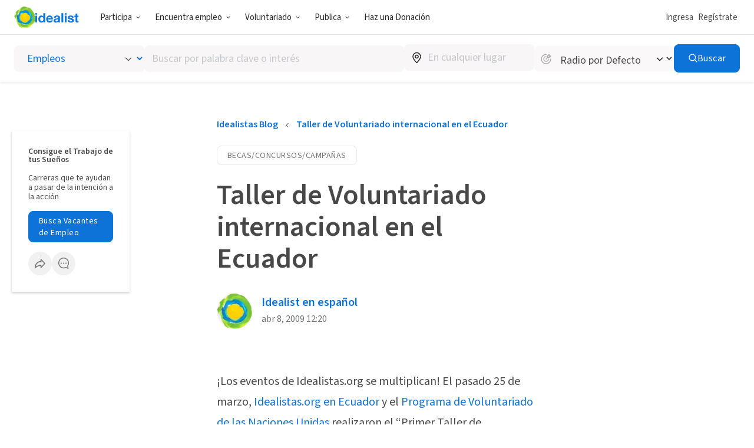

--- FILE ---
content_type: text/html; charset=UTF-8
request_url: https://www.idealist.org/es/accion/taller-voluntariado-internacional-ecuador
body_size: 121684
content:
<!DOCTYPE html>
<html lang="es">
  <head>
    <meta charset="utf-8">
    
  

    <meta name="viewport"
          content="width=device-width, initial-scale=1, minimum-scale=1, shrink-to-fit=no">
    <meta http-equiv="x-ua-compatible" content="ie=edge">
    <meta name="google-site-verification"
          content="cZk3kuptNOWn8YM9zKNFNiqJmkt9XJpBXogACmnqEAo" />
    <link rel="apple-touch-icon" sizes="180x180" href="/apple-touch-icon.png">
    <link rel="icon" type="image/png" sizes="32x32" href="/favicon-32x32.png">
    <link rel="icon" type="image/png" sizes="16x16" href="/favicon-16x16.png">
    <link rel="manifest" href="/manifest.json">
    <link rel="mask-icon" href="/safari-pinned-tab.svg" color="#0275d8">
    <link rel="shortcut icon" href="/favicon.ico?version=GvkNLMOvjL">
    <meta name="apple-mobile-web-app-title" content="Idealist">
    <meta name="application-name" content="Idealist">
    <meta name="theme-color" content="#ffffff">
    <meta name="twitter:card" content="summary_large_image">
    
  
    
    
      <meta property="og:image" content="/assets/fe6fc130c3971c96e3586ce01e4dc96d8a938287/images/og-image.jpg">
    
  

    
  
  <meta name="description" content="El pasado 25 de marzo, Idealistas.org en Ecuador y el Programa de Voluntariado de las Naciones Unidas realizaron el “Primer Taller de Voluntariado internacional en el Ecuador”, orientado a OSCs de ese país que trabajan o quisieran trabajar con voluntarios internacionales.  Te contamos de lo que se trató."/>
  
    <meta property="og:description" content="El pasado 25 de marzo, Idealistas.org en Ecuador y el Programa de Voluntariado de las Naciones Unidas realizaron el “Primer Taller de Voluntariado internacional en el Ecuador”, orientado a OSCs de ese país que trabajan o quisieran trabajar con voluntarios internacionales.  Te contamos de lo que se trató.">
  
  
  
    
      <meta property="article:published_time" content="2021-08-10T17:22:15.916651+00:00">
    
    
      <meta property="article:modified_time" content="2021-08-10T17:22:15.919050+00:00">
    
    
      <meta property="article:author" content="Idealist en español">
      <meta property="profile:first_name" content="Idealist">
      <meta property="profile:last_name" content="español">
    
    
  
  
    
      <link rel="alternate" href="https://www.idealist.org/es/accion/taller-voluntariado-internacional-ecuador" hreflang="es" />
    
    <link rel="alternate" href="https://www.idealist.org/es/accion/taller-voluntariado-internacional-ecuador" hreflang="x-default" />
    
      <script type="application/ld+json">
        {"@context": "https://schema.org", "@type": "NewsArticle", "headline": "Taller de Voluntariado internacional en el Ecuador", "datePublished": "2009-04-08T12:20:00+00:00", "dateModified": "2021-08-10T17:22:15.919050+00:00", "author": [{"@type": "Person", "name": "Idealist en espa\u00f1ol"}]}
      </script>
    
  
  

    
      <title>Taller de Voluntariado internacional en el Ecuador
        
      - Idealist</title>
      <meta property="og:title" content="Taller de Voluntariado internacional en el Ecuador">
    
    <script>
  window.__webpack_public_path__ = '/assets/fe6fc130c3971c96e3586ce01e4dc96d8a938287/js/es/';
  window.Idealist = {};
  
  window.Idealist._version = 2261;
  
  window.dataLayer = window.dataLayer || [];
</script>
    <script>
  
    
    (function() {
      var xhr = new XMLHttpRequest();
      xhr.addEventListener('load', () => {
        if (window.performance) performance.mark('Received user data');
        Idealist.initUserEnvironment = JSON.parse(xhr.responseText);
      });
      if (window.performance) performance.mark('Requesting user data');
      xhr.open('GET', '/data/environment', true);
      xhr.send();
    })();
  
</script>
    <link rel="preload" href="/fonts/source-sans-3/source-sans-3-latin-wght-normal.woff2" as="font" type="font/woff" crossorigin>
<style>
  :root {
    --transition: 0.3s cubic-bezier(0.215, 0.61, 0.355, 1);
    --color-black: #000;
    --color-white: #fff;
    --color-brandBlue: #0d73d9;
    --color-brandGreen: #68bd53;
    --color-brandYellow: #f7c702;
    --color-skyBlue: #5dc2f1;
    --color-secondarySkyBlue: #1d91e9;
    --color-softBlue: #ebf6ff;
    --color-backgroundBlue: #f8fcff;
    --color-dustyBlue: #bdcddc;
    --color-lightYellow: #fff6d1;
    --color-lightRed: #ffedef;
    --color-lightSage: #dbfdd3;
    --color-lightPurple: #f5edff;
    --color-selectionBlue: #cff0ff;
    --color-backgroundGrey: #fbfbfb;
    --color-inputGrey: #f8f6f6;
    --color-calloutGrey: #f1f1f1;
    --color-selectionGrey: #e6e6e6;
    --color-elementGrey: #c4c8cc;
    --color-lightContentGrey: #717375;
    --color-mediumContentGrey: #484848;
    --color-darkContentGrey: #242424;
    --color-accessibleYellow: #ce8903;
    --color-hoverBlue: #0042c1;
    --color-decorativePlum: #645694;
    --color-brightPlum: #9b489b;
    --color-alertRed: #d0021b;
    --color-alertRedHover: #b40016;
    --color-natureGreen: #2d7b1a;
    --color-backgroundGreen: #ddffd5;
    --color-tagLemonGreen: #7de963;
    --color-lemon: #f7fc26;
    --color-decorativePoppy: #ef444d;
    --color-decorativeStraw: #f9d86d;
    scroll-padding-top: calc(var(--local-base-header-height) + var(--local-desktop-search-height, 0px) + var(--local-search-refinements-height, 0px) + var(--local-flash-message-height, 0px) + var(--local-merger-banner-height, 0px));
    font-family: 'Source Sans Pro', 'Source Sans Pro-fallback', sans-serif;
    color: var(--color-mediumContentGrey);
    font-size: 18px;
}

@media all and (max-width: 991px) {
    :root {
        --local-base-header-height: 124px;
    }
}

@media all and (min-width: 992px) {
    :root {
        --local-base-header-height: 58px;
    }

    :root:has(#sticky-desktop-search-bar) {
        --local-desktop-search-height: 81px;
    }

    :root:has(#merger-banner) {
        --local-merger-banner-height: 80px;
    }
}

:root:has(#flash-message-container) {
    --local-flash-message-height: 50px;
}

:root:has(#sticky-search-refinements) {
    --local-search-refinements-height: 70px;
}

@media all and (min-width: 768px) {
    :root {
        font-size: 20px;
    }
}

@media all and (prefers-reduced-motion: no-preference) {
    :root {
        scroll-behavior: smooth;
    }
}

@media all and (prefers-reduced-motion: reduce) {
    * {
        transition: none !important;
        animation: none !important;
    }
}

@page {
    margin-bottom: 0;
    size: auto;
    box-decoration-break: clone;
}

* {
    box-sizing: border-box;
    font-family: 'Source Sans Pro', 'Source Sans Pro-fallback', sans-serif;
    -webkit-font-smoothing: antialiased;
    -moz-osx-font-smoothing: grayscale;
}

body {
    margin: 0;
    box-sizing: border-box;
    --route-loading-one: 0;
}

body[data-loading], body:has(#loadingRoute[data-hydrated]) {
    --route-loading-one: 1;
    --route-loading-display: block;
}

body:has(#scrolledDirection[data-direction="down"]) {
    --scrolled-down-zero: 0;
    --scrolled-down-hidden: hidden;
    --scrolled-down-visible: visible;
}

:root:has(#embed-search-widget) body {
    overflow: hidden;
}

svg {
    box-sizing: content-box;
    pointer-events: none;
}

strong {
    font-weight: 600;
}

button {
    padding: 0;
    appearance: none;
    border: none;
    background-color: transparent;
    cursor: pointer;
    color: inherit;
}

a {
    color: #0d73d9;
}

a:hover {
    color: #0042c1;
}

fieldset {
    border: 0;
    padding: 0;
    margin: 0;
    min-width: 0;
}

.form-submitting {
    --form-submitting-one-if-submitting: 1;
    --form-submitting-display-block-if-submitting: block;
}

:target {
    animation: highlight-target 2s ease;
}

@keyframes highlight-target {
    from {
        background-color: var(--color-softBlue);
    }
    to {
        background-color: inherit;
    }
}

/* Date-picker */
.react-datepicker-popper {
    width: max-content;
}

.react-datepicker__day--selected {
    background-color: var(--color-brandBlue) !important;
}

/*
 * Fonts
 */

@font-face {
    font-family: 'Source Sans Pro-fallback';
    src: local('Verdana');
    size-adjust: 83%;
    ascent-override: 119%;
    descent-override: 52%;
}

@font-face {
    font-family: 'Source Sans Pro';
    font-style: normal;
    font-display: swap;
    font-weight: 200 900;
    src: url(/fonts/source-sans-3/source-sans-3-latin-ext-wght-normal.woff2) format('woff2-variations');
    unicode-range: U+0100-02AF,U+0304,U+0308,U+0329,U+1E00-1E9F,U+1EF2-1EFF,U+2020,U+20A0-20AB,U+20AD-20CF,U+2113,U+2C60-2C7F,U+A720-A7FF;
}

@font-face {
    font-family: 'Source Sans Pro';
    font-style: normal;
    font-display: swap;
    font-weight: 200 900;
    src: url(/fonts/source-sans-3/source-sans-3-latin-wght-normal.woff2) format('woff2-variations');
    unicode-range: U+0000-00FF,U+0131,U+0152-0153,U+02BB-02BC,U+02C6,U+02DA,U+02DC,U+0304,U+0308,U+0329,U+2000-206F,U+2074,U+20AC,U+2122,U+2191,U+2193,U+2212,U+2215,U+FEFF,U+FFFD;
}

@font-face {
    font-family: 'Source Sans Pro';
    font-style: italic;
    font-display: swap;
    font-weight: 200 900;
    src: url(/fonts/source-sans-3/source-sans-3-latin-ext-wght-italic.woff2) format('woff2-variations');
    unicode-range: U+0100-02AF,U+0304,U+0308,U+0329,U+1E00-1E9F,U+1EF2-1EFF,U+2020,U+20A0-20AB,U+20AD-20CF,U+2113,U+2C60-2C7F,U+A720-A7FF;
}

@font-face {
    font-family: 'Source Sans Pro';
    font-style: italic;
    font-display: swap;
    font-weight: 200 900;
    src: url(/fonts/source-sans-3/source-sans-3-latin-wght-italic.woff2) format('woff2-variations');
    unicode-range: U+0000-00FF,U+0131,U+0152-0153,U+02BB-02BC,U+02C6,U+02DA,U+02DC,U+0304,U+0308,U+0329,U+2000-206F,U+2074,U+20AC,U+2122,U+2191,U+2193,U+2212,U+2215,U+FEFF,U+FFFD;
}

</style>
    <link rel="canonical" href="https://www.idealist.org/es/accion/taller-voluntariado-internacional-ecuador">
    <script>
  var isIE11 = typeof window !== 'undefined' && !!window.MSInputMethodContext && !!document.documentMode;

  if (isIE11) {
    alert("Idealist dejó de admitir Internet Explorer a partir del 1 de enero de 2021. Utiliza un navegador diferente (Chrome, Firefox, Microsoft Edge, etc.).\n\nContáctanos en support@idealist.org si tienes alguna pregunta.");
  }
</script>
    
  <script type="text/javascript">
    (function() {
      window._trackJs = {
        token: "fa14a315de3b412494c88f1d3a5803a3",
        enabled: true,
        application: "idealist7-production",
        version: "v2261 2026-01-30T01:31:22Z fe6fc130c3971c96e3586ce01e4dc96d8a938287",
        network: {
          enabled: true,
          // Stop automatically tracking 400 or greater network errors
          error: false
        },
        onError: function(payload, error) {
          if (
            payload.environment.userAgent.indexOf('SamsungBrowser/7.2') !== -1 &&
            error.message === 'document.getElementsByClassName.ToString is not a function'
          ) {
            // Ignore misbehaving browser
            // See: https://github.com/SamsungInternet/support/issues/56#issuecomment-402423676
            return false
          }

          if (
            error.message === 'window.dor.by is not a function' &&
            payload.environment.userAgent.indexOf('Android') !== -1 &&
            payload.environment.userAgent.indexOf('Chrome/') !== -1
          ) {
            return false
          }

          payload.console.push({
            severity: 'log',
            timestamp: new Date().toISOString(),
            message: window._trackJs.user
          });

          payload.console.push({
            severity: 'log',
            timestamp: new Date().toISOString(),
            message: document.cookie
          });

          return true;
        }
      };

      window.Idealist.beforeTrackJsErrors = []
      window.Idealist.trackErrorBeforeTrackJs = function(event) {
        window.Idealist.beforeTrackJsErrors.push(event.error)
      }

      window.addEventListener('error', window.Idealist.trackErrorBeforeTrackJs)
    })();
  </script>

    
      
  <!-- start Mixpanel --><script type="text/javascript">(function(e,a){if(!a.__SV){var b=window;try{var c,l,i,j=b.location,g=j.hash;c=function(a,b){return(l=a.match(RegExp(b+"=([^&]*)")))?l[1]:null};g&&c(g,"state")&&(i=JSON.parse(decodeURIComponent(c(g,"state"))),"mpeditor"===i.action&&(b.sessionStorage.setItem("_mpcehash",g),history.replaceState(i.desiredHash||"",e.title,j.pathname+j.search)))}catch(m){}var k,h;window.mixpanel=a;a._i=[];a.init=function(b,c,f){function e(b,a){var c=a.split(".");2==c.length&&(b=b[c[0]],a=c[1]);b[a]=function(){b.push([a].concat(Array.prototype.slice.call(arguments,
  0)))}}var d=a;"undefined"!==typeof f?d=a[f]=[]:f="mixpanel";d.people=d.people||[];d.toString=function(b){var a="mixpanel";"mixpanel"!==f&&(a+="."+f);b||(a+=" (stub)");return a};d.people.toString=function(){return d.toString(1)+".people (stub)"};k="disable time_event track track_pageview track_links track_forms register register_once alias unregister identify name_tag set_config reset people.set people.set_once people.increment people.append people.union people.track_charge people.clear_charges people.delete_user".split(" ");
  for(h=0;h<k.length;h++)e(d,k[h]);a._i.push([b,c,f])};a.__SV=1.2;b=e.createElement("script");b.type="text/javascript";b.async=!0;b.crossorigin="anonymous";b.src="undefined"!==typeof MIXPANEL_CUSTOM_LIB_URL?MIXPANEL_CUSTOM_LIB_URL:"file:"===e.location.protocol&&"//cdn.mxpnl.com/libs/mixpanel-2-latest.min.js".match(/^\/\//)?"https://cdn.mxpnl.com/libs/mixpanel-2-latest.min.js":"//cdn.mxpnl.com/libs/mixpanel-2-latest.min.js";c=e.getElementsByTagName("script")[0];c.parentNode.insertBefore(b,c)}})(document,window.mixpanel||[]);
  mixpanel.init("bd316441f4a7db36004205fe4db3d15b", {
    debug: false,
    cross_subdomain_cookie: true,
    ignore_dnt: true
  });</script><!-- end Mixpanel -->

      
  <script>(function(w,d,s,l,i){w[l]=w[l]||[];w[l].push({'gtm.start':
  new Date().getTime(),event:'gtm.js'});var f=d.getElementsByTagName(s)[0],
  j=d.createElement(s),dl=l!='dataLayer'?'&l='+l:'';j.async=true;j.src=
  'https://www.googletagmanager.com/gtm.js?id='+i+dl;f.parentNode.insertBefore(j,f);
  })(window,document,'script','dataLayer','GTM-TMDWTM2');</script>

    
    <script>
  window.Idealist.setGMapsError = function(errorType) {
    window.Idealist.gmapsErrors = window.Idealist.gmapsErrors || [];
    window.Idealist.gmapsErrors.push(errorType);
  }
</script>



<script>
  (g=>{var h,a,k,p="The Google Maps JavaScript API",c="google",l="importLibrary",q="__ib__",m=document,b=window;b=b[c]||(b[c]={});var d=b.maps||(b.maps={}),r=new Set,e=new URLSearchParams,u=()=>h||(h=new Promise(async(f,n)=>{await (a=m.createElement("script"));e.set("libraries",[...r]+"");for(k in g)e.set(k.replace(/[A-Z]/g,t=>"_"+t[0].toLowerCase()),g[k]);e.set("callback",c+".maps."+q);a.src=`https://maps.${c}apis.com/maps/api/js?`+e;d[q]=f;a.onerror=()=>h=n(Error(p+" could not load."));a.nonce=m.querySelector("script[nonce]")?.nonce||"";m.head.append(a)}));d[l]?console.warn(p+" only loads once. Ignoring:",g):d[l]=(f,...n)=>r.add(f)&&u().then(()=>d[l](f,...n))})({
    key: "AIzaSyAaja0AuO1S6nNSSWVkPfIGNCQwjhm4khs",
    v: "weekly",
    // Use the 'v' parameter to indicate the version to use (weekly, beta, alpha, etc.).
    // Add other bootstrap parameters as needed, using camel case.
  });
</script>

<script>
  function gm_authFailure() {
    window.Idealist.setGMapsError('AUTH_FAILURE');
  }
</script>
    
    
    <script>
  if ('serviceWorker' in navigator) {
    window.addEventListener('load', function() {
      const swUrl = '/sw.js?version=2261&cdnUri=/assets';
      const registered = navigator.serviceWorker.register(swUrl);
      if (registered && typeof registered.then === "function") {
        registered.then(function(registration) {
          console.log('ServiceWorker registration successful with scope: ', registration.scope);
        }, function(err) {
          console.log('ServiceWorker registration failed: ', err);
        });
      }
    });
  }
</script>
  </head>
  <body>
    
      
  <noscript><iframe src="https://www.googletagmanager.com/ns.html?id=GTM-TMDWTM2"
  height="0" width="0" style="display:none;visibility:hidden"></iframe></noscript>

    
    
  
    <style data-styled="true" data-styled-version="6.1.24">.eyBWgi{--toast-list-offset:20px;position:fixed;bottom:var(--toast-list-offset);left:var(--toast-list-offset);z-index:1000;display:flex;flex-direction:column;width:780px;max-width:calc(100vw - var(--toast-list-offset) * 2);justify-content:stretch;gap:10px;}/*!sc*/
data-styled.g1[id="sc-kjisn4-0"]{content:"eyBWgi,"}/*!sc*/
.jaFDQv{background:currentcolor;display:inline-flex;flex-shrink:0;pointer-events:none;vertical-align:middle;-webkit-mask-image:var(--src);mask-image:var(--src);-webkit-mask-repeat:no-repeat;mask-repeat:no-repeat;-webkit-mask-position:center;mask-position:center;}/*!sc*/
data-styled.g2[id="sc-r8vw27-0"]{content:"jaFDQv,"}/*!sc*/
.eAwYhi{display:inline-flex;gap:8px;align-items:center;justify-content:center;text-decoration:none;font-family:inherit;cursor:pointer;transition:all var(--transition);border:1px solid transparent;}/*!sc*/
.eAwYhi:disabled{cursor:not-allowed;opacity:0.6;}/*!sc*/
.eAwYhi.full-width{width:100%;}/*!sc*/
.eAwYhi.primary{border-radius:8px;font-weight:400;letter-spacing:0.5px;background-color:var(--color-brandBlue);border-color:var(--color-brandBlue);color:var(--color-white);}/*!sc*/
.eAwYhi.primary:hover,.eAwYhi.primary:focus{background-color:var(--color-hoverBlue);border-color:var(--color-hoverBlue);text-decoration:none;}/*!sc*/
.eAwYhi.secondary{border-radius:8px;font-weight:400;letter-spacing:0.5px;border-color:var(--color-brandBlue);color:var(--color-brandBlue);}/*!sc*/
.eAwYhi.secondary:hover,.eAwYhi.secondary:focus{background-color:var(--color-softBlue);text-decoration:none;}/*!sc*/
.eAwYhi.secondary-white{border-radius:8px;font-weight:400;letter-spacing:0.5px;border-color:var(--color-white);color:var(--color-white);}/*!sc*/
.eAwYhi.secondary-white:hover,.eAwYhi.secondary-white:focus{color:var(--color-brandBlue);background-color:var(--color-softBlue);text-decoration:none;}/*!sc*/
.eAwYhi.secondary-green{border-radius:8px;font-weight:400;letter-spacing:0.5px;border-color:var(--color-selectionGrey);color:var(--color-lightContentGrey);}/*!sc*/
.eAwYhi.secondary-green:hover,.eAwYhi.secondary-green:focus{color:var(--color-white);background-color:var(--color-brandGreen);border-color:var(--color-brandGreen);text-decoration:none;}/*!sc*/
.eAwYhi.danger{border-radius:8px;font-weight:400;letter-spacing:0.5px;background-color:var(--color-alertRed);border-color:var(--color-alertRed);color:var(--color-white);}/*!sc*/
.eAwYhi.danger:hover,.eAwYhi.danger:focus{background-color:var(--color-alertRedHover);border-color:var(--color-alertRedHover);text-decoration:none;}/*!sc*/
.eAwYhi.danger-outline{border-radius:8px;font-weight:400;letter-spacing:0.5px;border-color:var(--color-alertRed);color:var(--color-alertRedHover);}/*!sc*/
.eAwYhi.danger-outline:hover,.eAwYhi.danger-outline:focus{background-color:var(--color-alertRedHover);color:white;text-decoration:none;}/*!sc*/
.eAwYhi.tertiary{border-radius:8px;font-weight:400;letter-spacing:0.5px;color:var(--color-brandBlue);font-weight:600;}/*!sc*/
.eAwYhi.tertiary:hover,.eAwYhi.tertiary:focus{color:var(--color-hoverBlue);text-decoration-line:underline;text-decoration-color:var(--color-hoverBlue);}/*!sc*/
.eAwYhi.tertiary-grey{border-radius:8px;font-weight:400;letter-spacing:0.5px;color:var(--color-mediumContentGrey);font-weight:700;}/*!sc*/
.eAwYhi.tertiary-grey:hover,.eAwYhi.tertiary-grey:focus{color:var(--color-hoverBlue);text-decoration-line:underline;text-decoration-color:var(--color-mediumContentGrey);}/*!sc*/
.eAwYhi.tertiary-white{color:var(--color-brandBlue);font-weight:600;overflow-wrap:break-word;color:white;text-decoration-line:underline;}/*!sc*/
.eAwYhi.tertiary-white,.eAwYhi.tertiary-white:active,.eAwYhi.tertiary-white:visited{text-decoration:none;}/*!sc*/
.eAwYhi.tertiary-white:hover{color:var(--color-hoverBlue);text-decoration:underline;}/*!sc*/
.eAwYhi.tertiary-white:hover{color:white;text-decoration-color:white;}/*!sc*/
.eAwYhi.tertiary-danger{border-radius:8px;font-weight:400;letter-spacing:0.5px;color:var(--color-alertRedHover);font-weight:700;}/*!sc*/
.eAwYhi.tertiary-danger:hover,.eAwYhi.tertiary-danger:focus{text-decoration-line:underline;text-decoration-color:var(--color-alertRedHover);}/*!sc*/
.eAwYhi.reaction-like{border-radius:8px;font-weight:400;letter-spacing:0.5px;border-color:var(--color-brandBlue);color:var(--color-brandBlue);}/*!sc*/
.eAwYhi.reaction-like svg{translate:0 2px;}/*!sc*/
.eAwYhi.reaction-love{border-radius:8px;font-weight:400;letter-spacing:0.5px;border-color:var(--color-decorativePoppy);color:var(--color-decorativePoppy);}/*!sc*/
.eAwYhi.reaction-inspired{border-radius:8px;font-weight:400;letter-spacing:0.5px;border-color:var(--color-accessibleYellow);color:var(--color-accessibleYellow);}/*!sc*/
.eAwYhi.link{color:var(--color-brandBlue);font-weight:600;overflow-wrap:break-word;}/*!sc*/
.eAwYhi.link,.eAwYhi.link:active,.eAwYhi.link:visited{text-decoration:none;}/*!sc*/
.eAwYhi.link:hover{color:var(--color-hoverBlue);text-decoration:underline;}/*!sc*/
.eAwYhi.link-grey{color:var(--color-brandBlue);font-weight:600;overflow-wrap:break-word;color:var(--color-mediumContentGrey);}/*!sc*/
.eAwYhi.link-grey,.eAwYhi.link-grey:active,.eAwYhi.link-grey:visited{text-decoration:none;}/*!sc*/
.eAwYhi.link-grey:hover{color:var(--color-hoverBlue);text-decoration:underline;}/*!sc*/
.eAwYhi.link-danger{color:var(--color-brandBlue);font-weight:600;overflow-wrap:break-word;color:var(--color-alertRedHover);}/*!sc*/
.eAwYhi.link-danger,.eAwYhi.link-danger:active,.eAwYhi.link-danger:visited{text-decoration:none;}/*!sc*/
.eAwYhi.link-danger:hover{color:var(--color-hoverBlue);text-decoration:underline;}/*!sc*/
.eAwYhi.link-white{color:var(--color-brandBlue);font-weight:600;overflow-wrap:break-word;color:white;text-decoration-line:underline;}/*!sc*/
.eAwYhi.link-white,.eAwYhi.link-white:active,.eAwYhi.link-white:visited{text-decoration:none;}/*!sc*/
.eAwYhi.link-white:hover{color:var(--color-hoverBlue);text-decoration:underline;}/*!sc*/
.eAwYhi.link-white:hover{color:white;text-decoration-color:white;}/*!sc*/
.eAwYhi.inactive{border-radius:8px;font-weight:400;letter-spacing:0.5px;background-color:var(--color-selectionGrey);color:var(--color-mediumContentGrey);}/*!sc*/
.eAwYhi.glow-up{border-radius:8px;font-weight:400;letter-spacing:0.5px;background:linear-gradient(var(--color-softBlue),var(--color-softBlue)) padding-box,linear-gradient( 270deg,var(--color-brandYellow),var(--color-brandGreen),var(--color-brandBlue) ) border-box;border:3px solid transparent;}/*!sc*/
.eAwYhi.tiny{font-size:12px;padding:0 4px;}/*!sc*/
.eAwYhi.small{font-size:14px;padding:0.4em 1.2em;}/*!sc*/
.eAwYhi.medium{font-size:16px;padding:8px 16px;}/*!sc*/
.eAwYhi.large{font-size:18px;padding:12px 24px;}/*!sc*/
.eAwYhi.tiny.no-padding,.eAwYhi.small.no-padding,.eAwYhi.medium.no-padding,.eAwYhi.large.no-padding{padding:0;}/*!sc*/
.eAwYhi.tiny.no-bold,.eAwYhi.small.no-bold,.eAwYhi.medium.no-bold,.eAwYhi.large.no-bold{font-weight:400;}/*!sc*/
.eAwYhi.rounded{border-radius:1000rem;}/*!sc*/
data-styled.g3[id="sc-1w2vike-0"]{content:"eAwYhi,"}/*!sc*/
.laTaTT{display:inline-flex;margin:-1px -2px;}/*!sc*/
data-styled.g4[id="sc-1w2vike-1"]{content:"laTaTT,"}/*!sc*/
.iTbsou{font-weight:600;font-size:18px;line-height:1.75;margin-bottom:0;color:var(--color-brandBlue);}/*!sc*/
.iTbsou:first-child{margin-top:0;}/*!sc*/
.iTbsou >*:first-child{margin-top:0;}/*!sc*/
@media all and (min-width: 768px){.iTbsou{font-size:20px;}}/*!sc*/
.fmDnGD{font-weight:600;font-size:18px;line-height:1.75;margin-bottom:0;line-height:1;}/*!sc*/
.fmDnGD:first-child{margin-top:0;}/*!sc*/
.fmDnGD >*:first-child{margin-top:0;}/*!sc*/
@media all and (min-width: 768px){.fmDnGD{font-size:20px;}}/*!sc*/
.sfOKx{font-weight:600;font-size:12px;line-height:1.875;margin-bottom:16px;line-height:1;}/*!sc*/
.sfOKx:first-child{margin-top:0;}/*!sc*/
.sfOKx >*:first-child{margin-top:0;}/*!sc*/
@media all and (min-width: 768px){.sfOKx{font-size:14px;}}/*!sc*/
.iOHzzv{font-weight:400;font-size:12px;line-height:1.875;margin-bottom:16px;line-height:1.2;}/*!sc*/
.iOHzzv:first-child{margin-top:0;}/*!sc*/
.iOHzzv >*:first-child{margin-top:0;}/*!sc*/
@media all and (min-width: 768px){.iOHzzv{font-size:14px;}}/*!sc*/
.cQgVvh{font-weight:400;font-size:14px;line-height:1.875;}/*!sc*/
.cQgVvh:first-child{margin-top:0;}/*!sc*/
.cQgVvh >*:first-child{margin-top:0;}/*!sc*/
@media all and (min-width: 768px){.cQgVvh{font-size:16px;}}/*!sc*/
.cQgVvh a{font-weight:600;}/*!sc*/
.bnXEia{font-weight:600;font-size:30px;line-height:1.125;margin:0;text-align:left;}/*!sc*/
.bnXEia:first-child{margin-top:0;}/*!sc*/
.bnXEia >*:first-child{margin-top:0;}/*!sc*/
@media all and (min-width: 768px){.bnXEia{font-size:40px;}}/*!sc*/
@media all and (min-width: 992px){.bnXEia{font-size:48px;}}/*!sc*/
.skXjR{font-weight:600;font-size:18px;line-height:1.75;margin:0;line-height:1;}/*!sc*/
.skXjR:first-child{margin-top:0;}/*!sc*/
.skXjR >*:first-child{margin-top:0;}/*!sc*/
@media all and (min-width: 768px){.skXjR{font-size:20px;}}/*!sc*/
.coQnge{line-height:1.33;}/*!sc*/
.bwuenP{font-weight:400;font-size:14px;line-height:1.875;color:var(--color-lightContentGrey);}/*!sc*/
.bwuenP:first-child{margin-top:0;}/*!sc*/
.bwuenP >*:first-child{margin-top:0;}/*!sc*/
@media all and (min-width: 768px){.bwuenP{font-size:16px;}}/*!sc*/
.bwuenP a{font-weight:600;}/*!sc*/
data-styled.g6[id="sc-1oq5f4p-0"]{content:"iTbsou,fmDnGD,sfOKx,iOHzzv,cQgVvh,bnXEia,skXjR,coQnge,bwuenP,"}/*!sc*/
.hfbfNc{display:block;flex-direction:row;}/*!sc*/
@media screen and (min-width: 992px){.hfbfNc{display:flex;}}/*!sc*/
.bIUEsi{position:relative;}/*!sc*/
.bdXkWn{position:absolute;top:50%;right:19px;top:50%;right:19px;transform:translateY(-50%);}/*!sc*/
.fLCiHR{margin:40px 0 48px;}/*!sc*/
@media screen and (min-width: 768px){.fLCiHR{margin:60px 0 72px;}}/*!sc*/
.isqrgE{display:flex;align-items:center;flex-wrap:nowrap;}/*!sc*/
.czqQyR{overflow:hidden;}/*!sc*/
.gebClt{margin-bottom:24px;}/*!sc*/
.ebjOhG{margin-top:32px;}/*!sc*/
.jrsKzK{display:flex;flex:2;align-items:center;}/*!sc*/
.bHZIoP{margin-right:16px;}/*!sc*/
.dYsknk{position:relative;margin-bottom:40px;margin-top:40px;width:100%;}/*!sc*/
@media screen and (min-width: 768px){.dYsknk{margin-bottom:60px;margin-top:60px;}}/*!sc*/
.ggdhLe{margin-bottom:70px;padding:24px;display:flex;align-items:flex-start;flex-direction:column;background-color:var(--color-backgroundGrey);border-radius:16px;border-radius:16px;text-align:left;}/*!sc*/
@media screen and (min-width: 992px){.ggdhLe{padding:48px;}}/*!sc*/
@media screen and (min-width: 992px){.ggdhLe{align-items:flex-start;}}/*!sc*/
@media screen and (min-width: 992px){.ggdhLe{flex-direction:row;}}/*!sc*/
@media screen and (min-width: 992px){.ggdhLe{border-radius:32px;}}/*!sc*/
@media screen and (min-width: 992px){.ggdhLe{border-radius:32px;}}/*!sc*/
@media screen and (min-width: 992px){.ggdhLe{text-align:left;}}/*!sc*/
.bSAoEw{margin-top:16px;flex:3;}/*!sc*/
@media screen and (min-width: 992px){.bSAoEw{margin-top:0;}}/*!sc*/
data-styled.g18[id="sc-1pfcxqe-0"]{content:"hfbfNc,bIUEsi,bdXkWn,cCyYpW,fLCiHR,isqrgE,czqQyR,gebClt,ebjOhG,jrsKzK,bHZIoP,dYsknk,ggdhLe,bSAoEw,"}/*!sc*/
.hnthed{color:var(--color-brandBlue);font-weight:600;overflow-wrap:break-word;}/*!sc*/
.hnthed,.hnthed:active,.hnthed:visited{text-decoration:none;}/*!sc*/
.hnthed:hover{color:var(--color-hoverBlue);text-decoration:underline;}/*!sc*/
data-styled.g19[id="sc-12kw2ys-0"]{content:"hnthed,"}/*!sc*/
.dUsjcR{display:flex;align-items:center;gap:12px;font-size:18px;}/*!sc*/
data-styled.g22[id="sc-189w2oz-0"]{content:"dUsjcR,"}/*!sc*/
.gmPQVI{display:flex;flex:10;align-items:center;gap:12px;}/*!sc*/
data-styled.g23[id="sc-189w2oz-1"]{content:"gmPQVI,"}/*!sc*/
.grqHmw{position:relative;}/*!sc*/
.grqHmw .react-autosuggest__input{appearance:none;margin:0;padding:11px 12px;font:inherit;font-size:18px;color:var(--color-darkContentGrey);border-radius:8px;border:solid 1px;border-color:var(--color-elementGrey);height:45px;width:100%;background-color:var(--color-white);transition:all var(--transition);}/*!sc*/
.grqHmw .react-autosuggest__input ::placeholder{color:var(--color-elementGrey);}/*!sc*/
.grqHmw .react-autosuggest__input:focus{border-color:var(--color-brandBlue);box-shadow:0 0 0 1px var(--color-brandBlue);outline:0;}/*!sc*/
.grqHmw .react-autosuggest__input:disabled{background-color:var(--color-inputGrey);}/*!sc*/
.grqHmw .react-autosuggest__suggestions-container{display:none;}/*!sc*/
.grqHmw .react-autosuggest__suggestions-container--open,.grqHmw .react-autosuggest__suggestions-container[data-loading='true']{display:block;margin-top:4px;position:absolute;width:100%;overflow-y:scroll;max-height:400px;border:1px solid;border-color:var(--color-elementGrey);background-color:#fff;font-size:18px;line-height:19px;border-radius:8px;z-index:2;}/*!sc*/
.grqHmw .react-autosuggest__suggestions-list{margin:0;padding:0 0px;list-style-type:none;}/*!sc*/
.grqHmw .react-autosuggest__suggestion{cursor:pointer;padding:10px 1em;transition:all var(--transition);box-shadow:0 -0px rgba(255,255,255,0) inset,0 0px rgba(255,255,255,0) inset;}/*!sc*/
.grqHmw .react-autosuggest__suggestion >.disabled{background-color:var(--color-calloutGrey);margin:-10px -1em;padding:10px 1em;}/*!sc*/
.grqHmw .react-autosuggest__suggestion:not(:first-child){border-top:1px dashed var(--color-selectionGrey);}/*!sc*/
.grqHmw .react-autosuggest__suggestion--highlighted{background-color:var(--color-calloutGrey);box-shadow:0 -0px white inset,0 0px white inset;}/*!sc*/
data-styled.g24[id="sc-kfk12z-0"]{content:"grqHmw,"}/*!sc*/
.cutVlk{position:relative;}/*!sc*/
data-styled.g25[id="sc-kfk12z-1"]{content:"cutVlk,"}/*!sc*/
.hlUUjc{border:0;clip:rect(0 0 0 0);height:1px;margin:-1px;overflow:hidden;padding:0;position:absolute;width:1px;}/*!sc*/
data-styled.g30[id="sc-n80nf7-0"]{content:"hlUUjc,"}/*!sc*/
.kbByvT{position:relative;display:flex;font-size:16px;height:45px;width:auto;background:var(--input-background-color);border-radius:8px;color:var(--color-darkContentGrey);transition:all var(--transition);box-shadow:0 0 0 var(--input-shadow-size,0) var(--input-highlight-color);border:solid 1px var(--input-border-color);overflow:hidden;--input-affix-text-color:var(--color-lightContentGrey);--input-background-color:var(--color-inputGrey);--input-highlight-color:var(--color-elementGrey);--input-border-color:var(--input-background-color);--input-highlight-color:var(--color-elementGrey);}/*!sc*/
.kbByvT input:placeholder-shown+label{display:none;}/*!sc*/
.kbByvT:focus-within{--input-highlight-color:var(--color-brandBlue);--input-shadow-size:1px;}/*!sc*/
.kbByvT:focus-within{--input-border-color:var(--color-brandBlue);}/*!sc*/
@media all and (min-width:768px){.kbByvT{font-size:18px;}}/*!sc*/
.hLMeHw{position:relative;display:flex;font-size:16px;height:45px;width:100%;background:var(--input-background-color);border-radius:8px;color:var(--color-darkContentGrey);transition:all var(--transition);box-shadow:0 0 0 var(--input-shadow-size,0) var(--input-highlight-color);border:solid 1px var(--input-border-color);overflow:hidden;--input-affix-text-color:var(--color-lightContentGrey);--input-background-color:var(--color-inputGrey);--input-highlight-color:var(--color-elementGrey);--input-border-color:var(--input-background-color);--input-highlight-color:var(--color-elementGrey);}/*!sc*/
.hLMeHw input:placeholder-shown+label{display:none;}/*!sc*/
.hLMeHw:focus-within{--input-highlight-color:var(--color-brandBlue);--input-shadow-size:1px;}/*!sc*/
.hLMeHw:focus-within{--input-border-color:var(--color-brandBlue);}/*!sc*/
@media all and (min-width:768px){.hLMeHw{font-size:18px;}}/*!sc*/
data-styled.g33[id="sc-ac1vx5-0"]{content:"kbByvT,hLMeHw,"}/*!sc*/
.eeyQHz{display:inline-flex;align-items:center;color:var(--input-affix-text-color);background:var(--input-affix-background-color);transition:all var(--transition);}/*!sc*/
data-styled.g34[id="sc-ac1vx5-1"]{content:"eeyQHz,"}/*!sc*/
.fsGGvJ{padding:11px 12px;flex:1;width:100%;appearance:none;box-shadow:none;border:none;outline:none;font:inherit;background:transparent;}/*!sc*/
.fsGGvJ::placeholder{color:var(--color-elementGrey);}/*!sc*/
data-styled.g35[id="sc-ac1vx5-2"]{content:"fsGGvJ,"}/*!sc*/
.heSbrV{line-height:0;padding-left:12px;}/*!sc*/
data-styled.g36[id="sc-1bvbxcd-0"]{content:"heSbrV,"}/*!sc*/
.beqXWj{position:relative;}/*!sc*/
data-styled.g41[id="sc-1nql2tu-0"]{content:"beqXWj,"}/*!sc*/
.fdqyy{margin-left:-4.75px;margin-right:-4.75px;}/*!sc*/
data-styled.g45[id="sc-wdiy1u-0"]{content:"fdqyy,"}/*!sc*/
.gdGChf{height:48px;}/*!sc*/
data-styled.g46[id="sc-1fdg5mc-0"]{content:"gdGChf,"}/*!sc*/
.enKkyd.skeleton{background-color:var(--color-calloutGrey);background-position:center;background-repeat:no-repeat;background-size:contain;}/*!sc*/
data-styled.g47[id="sc-7wwekv-0"]{content:"enKkyd,"}/*!sc*/
.QQXKm{flex:1;max-width:258px;}/*!sc*/
data-styled.g48[id="sc-s3dk1x-0"]{content:"QQXKm,"}/*!sc*/
.fOeldj{flex:2;}/*!sc*/
data-styled.g49[id="sc-1h5fa2l-0"]{content:"fOeldj,"}/*!sc*/
.izAkIK{width:100%;height:45px;padding-left:1em;padding-right:36px;border:solid 1px var(--color-elementGrey);color:var(--color-darkContentGrey);background-color:white;border-radius:8px;appearance:none;font-size:16px;font-family:'Source Sans Pro','Source Sans Pro-fallback',sans-serif;transition:all var(--transition);}/*!sc*/
.izAkIK:disabled+div{display:none;}/*!sc*/
.izAkIK:focus{border-color:var(--color-brandBlue);box-shadow:0 0 0 1px var(--color-brandBlue) inset;outline:0;}/*!sc*/
.izAkIK::-ms-expand{display:none;}/*!sc*/
.izAkIK option{color:var(--color-mediumContentGrey);}/*!sc*/
@media all and (min-width:768px){.izAkIK{font-size:18px;}}/*!sc*/
data-styled.g50[id="sc-c87l3w-0"]{content:"izAkIK,"}/*!sc*/
.LguBk{border-radius:8px;border:none;background:var(--color-inputGrey);color:var(--color-brandBlue);}/*!sc*/
.LguBk .react-select__control{border:none;background:var(--color-inputGrey);}/*!sc*/
.LguBk .react-select__single-value{color:var(--color-brandBlue);}/*!sc*/
data-styled.g51[id="sc-17dxu6v-0"]{content:"LguBk,"}/*!sc*/
.jJgZYQ{max-width:336px;flex:1;}/*!sc*/
data-styled.g52[id="sc-klpij5-0"]{content:"jJgZYQ,"}/*!sc*/
.ivfDqn{flex:1;min-width:106px;max-width:162px;}/*!sc*/
data-styled.g53[id="sc-bhre9f-0"]{content:"ivfDqn,"}/*!sc*/
.hnPKxn{display:inline-flex;--details-one-closed-minus-one-open:1;--details-one-closed-zero-open:1;}/*!sc*/
@media all and (min-width:992px){.hnPKxn{position:relative;}}/*!sc*/
.hnPKxn[open]{z-index:200;--details-one-closed-minus-one-open:-1;--details-one-closed-zero-open:0;--details-brand-blue-when-open:var(--color-brandBlue);--details-callout-grey-when-open:var(--color-calloutGrey);--details-selection-grey-when-open:var(--color-selectionGrey);}/*!sc*/
.hnPKxn.details-state-open menu{transition:var(--transition);transition-property:transform;}/*!sc*/
.hnPKxn.details-state-closed menu{visibility:hidden;}/*!sc*/
@media all and (max-width:991px){.hnPKxn.details-state-closed menu{transform:translateY(-10%);}}/*!sc*/
@media all and (min-width:992px){.hnPKxn.details-state-closed menu{transform:translateY(-10px);}}/*!sc*/
data-styled.g54[id="sc-t5vz5l-0"]{content:"hnPKxn,"}/*!sc*/
.fdHTcp{list-style:'';position:relative;z-index:100;}/*!sc*/
.fdHTcp::-webkit-details-marker{display:none;}/*!sc*/
data-styled.g55[id="sc-t5vz5l-1"]{content:"fdHTcp,"}/*!sc*/
.ggUHTx{position:relative;flex-shrink:0;color:var(--color-black);}/*!sc*/
.ggUHTx:has(select:disabled){opacity:0.75;--local-location-radius-display-chevron:none;}/*!sc*/
data-styled.g56[id="sc-1jj9xwp-0"]{content:"ggUHTx,"}/*!sc*/
.zFoR{appearance:none;height:43px;background:var(--color-inputGrey);border:none;padding-top:11px;padding-bottom:11px;padding-left:40px;padding-right:40px;border-radius:8px;font-size:18px;font-family:'Source Sans Pro','Source Sans Pro-fallback',sans-serif;color:inherit;width:100%;}/*!sc*/
.zFoR:focus{border-color:var(--color-brandBlue);box-shadow:0 0 0 1px var(--color-brandBlue) inset;outline:0;}/*!sc*/
.dMJRDZ{appearance:none;height:43px;background:var(--color-inputGrey);border:none;padding-top:11px;padding-bottom:11px;padding-left:40px;padding-right:40px;border-radius:8px;font-size:18px;font-family:'Source Sans Pro','Source Sans Pro-fallback',sans-serif;color:inherit;}/*!sc*/
.dMJRDZ:focus{border-color:var(--color-brandBlue);box-shadow:0 0 0 1px var(--color-brandBlue) inset;outline:0;}/*!sc*/
data-styled.g57[id="sc-1jj9xwp-1"]{content:"zFoR,dMJRDZ,"}/*!sc*/
.hZEtaW{position:absolute;left:8px;top:50%;transform:translateY(-50%);}/*!sc*/
data-styled.g58[id="sc-1jj9xwp-2"]{content:"hZEtaW,"}/*!sc*/
.cLsyeZ{position:absolute;right:16px;top:50%;transform:translateY(-50%);display:var(--local-location-radius-display-chevron);}/*!sc*/
data-styled.g59[id="sc-1jj9xwp-3"]{content:"cLsyeZ,"}/*!sc*/
.hOIbAS{position:fixed;top:0;left:0;width:100%;height:100vh;overflow:hidden;background-color:var(--color-white);z-index:104;display:flex;flex-direction:column;}/*!sc*/
data-styled.g60[id="sc-n9xgc5-0"]{content:"hOIbAS,"}/*!sc*/
.zQrK{align-items:center;background:var(--color-white);display:flex;justify-content:space-between;position:relative;padding:0 24px;height:60px;width:100%;border-bottom:1px solid var(--color-selectionGrey);}/*!sc*/
data-styled.g61[id="sc-n9xgc5-1"]{content:"zQrK,"}/*!sc*/
.gQVvUR{display:flex;flex-direction:column;gap:12px;padding:36px 24px;}/*!sc*/
data-styled.g62[id="sc-n9xgc5-2"]{content:"gQVvUR,"}/*!sc*/
.jtgsln{display:flex;flex:1;flex-direction:column;align-items:stretch;padding:0;font-size:18px;}/*!sc*/
data-styled.g63[id="sc-n9xgc5-3"]{content:"jtgsln,"}/*!sc*/
.jORnWl{display:flex;align-items:center;gap:8px;justify-content:center;height:66px;box-shadow:0 -3px 4px 1px rgb(0 0 0 / 15%);}/*!sc*/
data-styled.g64[id="sc-n9xgc5-4"]{content:"jORnWl,"}/*!sc*/
.dCtlpP{background:var(--color-inputGrey);border-top:1px solid var(--color-selectionGrey);padding:36px 24px;flex:1;}/*!sc*/
data-styled.g65[id="sc-1sc79bn-0"]{content:"dCtlpP,"}/*!sc*/
.gvzwBD{display:flex;flex-direction:column;gap:15px;}/*!sc*/
data-styled.g66[id="sc-1sc79bn-1"]{content:"gvzwBD,"}/*!sc*/
.PSajL{align-items:center;display:flex;gap:12px;}/*!sc*/
data-styled.g67[id="sc-1sc79bn-2"]{content:"PSajL,"}/*!sc*/
.kbkde{color:var(--color-white);transition:var(--transition);display:inline-flex;align-items:center;height:38px;padding:0 12px;font-size:15px;border-radius:6px;text-decoration:none;cursor:pointer;user-select:none;justify-content:space-between;color:var(--details-brand-blue-when-open, var(--color-darkContentGrey));background:var(--details-callout-grey-when-open);}/*!sc*/
.kbkde >*{pointer-events:none;}/*!sc*/
.kbkde:hover{text-decoration:none;}/*!sc*/
@media all and (min-width:992px){.kbkde{border-radius:6px 6px;}}/*!sc*/
.kbkde:hover{background:var(--color-selectionGrey);}/*!sc*/
.kbkde:is(a):hover{color:var(--color-brandBlue);}/*!sc*/
data-styled.g68[id="sc-pelxwx-0"]{content:"kbkde,"}/*!sc*/
.hrZAbG{--dropdown-fold-menu-button-link-width:185px;position:absolute;top:100%;display:flex;flex-direction:column;margin:0;padding:0;}/*!sc*/
@media all and (max-width:991px){.hrZAbG{width:100%;left:0;border-top:1px solid var(--color-selectionGrey);z-index:99;}}/*!sc*/
@media all and (min-width:992px){.hrZAbG{border-radius:8px;margin-top:8px;box-shadow:0 4px 9px rgba(0,0,0,0.1),0 1px rgba(0,0,0,0.0375);left:var(--dropdown-fold-menu-desk-left);z-index:101;background:var(--color-white);}}/*!sc*/
data-styled.g69[id="sc-16ez5qn-0"]{content:"hrZAbG,"}/*!sc*/
.jzDqKd{position:absolute;top:0;width:100%;height:100vh;background:var(--color-calloutGrey);z-index:-1;}/*!sc*/
@media all and (min-width:992px){.jzDqKd{display:none;}}/*!sc*/
data-styled.g70[id="sc-16ez5qn-1"]{content:"jzDqKd,"}/*!sc*/
@media all and (max-width:991px){.iDLYtS{background:var(--color-white);}}/*!sc*/
@media all and (min-width:992px){.iDLYtS{position:relative;display:flex;flex-direction:column;padding:12px 24px 24px;flex-shrink:0;}}/*!sc*/
data-styled.g71[id="sc-16ez5qn-2"]{content:"iDLYtS,"}/*!sc*/
@media all and (max-width:991px){.gAonUF{display:none;}}/*!sc*/
@media all and (min-width:992px){.gAonUF{color:var(--color-lightContentGrey);font-size:10px;text-transform:uppercase;letter-spacing:0.11em;margin-bottom:22px;}}/*!sc*/
data-styled.g72[id="sc-16ez5qn-3"]{content:"gAonUF,"}/*!sc*/
@media all and (max-width:991px){.iEiNds{display:flex;flex-direction:column;}}/*!sc*/
@media all and (min-width:992px){.iEiNds{display:flex;flex-flow:column wrap;gap:3px;max-height:160px;width:calc( var(--dropdown-fold-menu-button-link-width) * var(--dropdown-fold-menu-columns-count) + 3px * (var(--dropdown-fold-menu-columns-count) - 1) );}}/*!sc*/
data-styled.g74[id="sc-16ez5qn-5"]{content:"iEiNds,"}/*!sc*/
.ldMimX{transition:var(--transition);text-decoration:none;}/*!sc*/
@media all and (max-width:991px){.ldMimX{display:flex;align-items:center;gap:10px;color:var(--color-mediumContentGrey);height:64px;border-bottom:1px solid var(--color-selectionGrey);font-size:16px;padding-left:32px;}}/*!sc*/
@media all and (min-width:992px){.ldMimX{display:inline-flex;align-items:center;height:48px;width:var(--dropdown-fold-menu-button-link-width);background:var(--color-backgroundBlue);gap:12px;color:var(--color-brandBlue);padding:0 16px;line-height:20.5px;}.ldMimX:hover{background:var(--color-calloutGrey);}}/*!sc*/
data-styled.g75[id="sc-16ez5qn-6"]{content:"ldMimX,"}/*!sc*/
@media all and (max-width:991px){.dfXlSm{display:flex;flex-direction:column;}}/*!sc*/
@media all and (min-width:992px){.dfXlSm{display:flex;flex-flow:column wrap;gap:16px;max-height:200px;width:max-content;}}/*!sc*/
data-styled.g76[id="sc-16ez5qn-7"]{content:"dfXlSm,"}/*!sc*/
.cLiwHf{text-decoration:none;transition:var(--transition);}/*!sc*/
@media all and (min-width:992px){.cLiwHf{border-radius:8px;align-items:flex-start;gap:12px;margin:-6px;padding:6px;padding-left:60px;width:360px;display:inline-flex;background-image:url(/assets/fe6fc130c3971c96e3586ce01e4dc96d8a938287/images/illustrations/article-illustration.svg);background-repeat:no-repeat;background-size:40px 40px;background-position:10px 6px;}.cLiwHf:hover{background-color:var(--color-calloutGrey);background-image:url(/assets/fe6fc130c3971c96e3586ce01e4dc96d8a938287/images/illustrations/article-illustration-hover.svg);}}/*!sc*/
.kAquvv{text-decoration:none;transition:var(--transition);}/*!sc*/
@media all and (min-width:992px){.kAquvv{border-radius:8px;align-items:flex-start;gap:12px;margin:-6px;padding:6px;padding-left:60px;width:360px;display:inline-flex;background-image:url(/assets/fe6fc130c3971c96e3586ce01e4dc96d8a938287/images/illustrations/star-illustration.svg);background-repeat:no-repeat;background-size:40px 40px;background-position:10px 6px;}.kAquvv:hover{background-color:var(--color-calloutGrey);background-image:url(/assets/fe6fc130c3971c96e3586ce01e4dc96d8a938287/images/illustrations/star-illustration-hover.svg);}}/*!sc*/
.gcnGuP{text-decoration:none;transition:var(--transition);}/*!sc*/
@media all and (min-width:992px){.gcnGuP{border-radius:8px;align-items:flex-start;gap:12px;margin:-6px;padding:6px;padding-left:60px;width:360px;display:inline-flex;background-image:url(/assets/fe6fc130c3971c96e3586ce01e4dc96d8a938287/images/illustrations/announce-illustration.svg);background-repeat:no-repeat;background-size:40px 40px;background-position:10px 6px;}.gcnGuP:hover{background-color:var(--color-calloutGrey);background-image:url(/assets/fe6fc130c3971c96e3586ce01e4dc96d8a938287/images/illustrations/announce-illustration-hover.svg);}}/*!sc*/
.euEimj{text-decoration:none;transition:var(--transition);}/*!sc*/
@media all and (min-width:992px){.euEimj{border-radius:8px;align-items:flex-start;gap:12px;margin:-6px;padding:6px;padding-left:60px;width:360px;display:inline-flex;background-image:url(/assets/fe6fc130c3971c96e3586ce01e4dc96d8a938287/images/illustrations/gear-illustration.svg);background-repeat:no-repeat;background-size:40px 40px;background-position:10px 6px;}.euEimj:hover{background-color:var(--color-calloutGrey);background-image:url(/assets/fe6fc130c3971c96e3586ce01e4dc96d8a938287/images/illustrations/gear-illustration-hover.svg);}}/*!sc*/
data-styled.g77[id="sc-16ez5qn-8"]{content:"cLiwHf,kAquvv,gcnGuP,euEimj,"}/*!sc*/
@media all and (max-width:991px){.kOdbGt{display:flex;align-items:center;gap:10px;color:var(--color-mediumContentGrey);height:64px;border-bottom:1px solid var(--color-selectionGrey);font-size:16px;padding-left:32px;}}/*!sc*/
@media all and (min-width:992px){.kOdbGt{flex-direction:column;gap:8px;display:flex;}}/*!sc*/
data-styled.g78[id="sc-16ez5qn-9"]{content:"kOdbGt,"}/*!sc*/
@media all and (min-width:992px){.cOyLgh{color:var(--color-mediumContentGrey);font-size:16px;}}/*!sc*/
data-styled.g79[id="sc-16ez5qn-10"]{content:"cOyLgh,"}/*!sc*/
@media all and (max-width:991px){.loa-drO{display:none;}}/*!sc*/
@media all and (min-width:992px){.loa-drO{color:var(--color-lightContentGrey);font-size:14px;line-height:18.5px;}}/*!sc*/
data-styled.g80[id="sc-16ez5qn-11"]{content:"loa-drO,"}/*!sc*/
.iHkRJl{margin-left:6px;transition:var(--transition);transform:scaleY(var(--details-one-closed-minus-one-open,1));}/*!sc*/
data-styled.g81[id="sc-lix8bw-0"]{content:"iHkRJl,"}/*!sc*/
.jxGnrd{display:inline-flex;align-items:center;--idealist-logo-height:36px;height:var(--idealist-logo-height);gap:calc(var(--idealist-logo-height) / 4);}/*!sc*/
@media screen and (max-width:991px){.jxGnrd{--idealist-logo-height:28px;}}/*!sc*/
.jxFMTe{display:inline-flex;align-items:center;--idealist-logo-height:56px;height:var(--idealist-logo-height);gap:calc(var(--idealist-logo-height) / 4);}/*!sc*/
@media screen and (max-width:991px){.jxFMTe{--idealist-logo-height:56px;}}/*!sc*/
data-styled.g82[id="sc-1ck0jli-0"]{content:"jxGnrd,jxFMTe,"}/*!sc*/
.lojrlK{display:inline-flex;width:auto;height:100%;object-fit:contain;object-position:center;}/*!sc*/
data-styled.g83[id="sc-1ck0jli-1"]{content:"lojrlK,"}/*!sc*/
.hKjsgJ{width:auto;height:100%;object-fit:contain;object-position:center;}/*!sc*/
data-styled.g84[id="sc-1ck0jli-2"]{content:"hKjsgJ,"}/*!sc*/
.gnHJem{position:sticky;top:0;left:0;z-index:101;}/*!sc*/
@media print{.gnHJem{display:none;}}/*!sc*/
data-styled.g88[id="sc-1o92qkv-0"]{content:"gnHJem,"}/*!sc*/
.blPawa{display:flex;flex-direction:column;background:var(--color-white);box-shadow:0 2px 4px rgb(0 0 0 / 7.5%);font-size:15px;line-height:normal;}/*!sc*/
.blPawa:has(+ div > form[role='search']){box-shadow:none;}/*!sc*/
data-styled.g89[id="sc-1o92qkv-1"]{content:"blPawa,"}/*!sc*/
.kUQLkW{display:flex;align-items:center;justify-content:space-between;padding:0 24px;height:var(--page-header-top-section-height);position:relative;}/*!sc*/
@media screen and (max-width:991px){.kUQLkW{--page-header-top-section-height:60px;}}/*!sc*/
@media screen and (min-width:992px){.kUQLkW{--page-header-top-section-height:58px;}}/*!sc*/
data-styled.g90[id="sc-1o92qkv-2"]{content:"kUQLkW,"}/*!sc*/
.kVtSiX{display:flex;flex-direction:column;}/*!sc*/
@media all and (max-width:991px){.kVtSiX{padding-top:64px;}}/*!sc*/
data-styled.g91[id="sc-1o92qkv-3"]{content:"kVtSiX,"}/*!sc*/
.djVBgX{display:flex;align-items:center;}/*!sc*/
data-styled.g92[id="sc-1o92qkv-4"]{content:"djVBgX,"}/*!sc*/
.diHHYx{display:flex;align-items:center;gap:8px;}/*!sc*/
@media (max-width:991px){.diHHYx{position:absolute;top:100%;left:0;width:100%;height:64px;border-top:1px solid var(--color-selectionGrey);justify-content:space-evenly;gap:0;}}/*!sc*/
data-styled.g93[id="sc-1o92qkv-5"]{content:"diHHYx,"}/*!sc*/
@media (max-width:991px){.uUBqe{display:none;}}/*!sc*/
data-styled.g95[id="sc-1o92qkv-7"]{content:"uUBqe,"}/*!sc*/
.ifIzIJ{display:flex;align-items:center;flex-shrink:0;}/*!sc*/
data-styled.g96[id="sc-1o92qkv-8"]{content:"ifIzIJ,"}/*!sc*/
.cpkA-dK{display:inline-flex;margin-right:24px;}/*!sc*/
data-styled.g97[id="sc-1o92qkv-9"]{content:"cpkA-dK,"}/*!sc*/
.asZls{padding:0 4px;color:var(--color-mediumContentGrey);font-size:inherit;transition:color var(--transition);}/*!sc*/
.asZls,.asZls:hover,.asZls:focus{text-decoration:none;}/*!sc*/
.asZls:hover,.asZls:focus{color:var(--color-brandBlue);}/*!sc*/
data-styled.g100[id="sc-1o92qkv-12"]{content:"asZls,"}/*!sc*/
.hATJkA{display:flex;align-items:center;flex-shrink:0;gap:16px;}/*!sc*/
@media (max-width:992px){.hATJkA{margin-right:8px;}}/*!sc*/
.hATJkA a{position:relative;}/*!sc*/
.hATJkA a::before{content:'';position:absolute;top:50%;right:-8px;transform:translateY(-50%);width:1px;height:20px;background:var(--color-elementGrey);opacity:0.5;}/*!sc*/
@media (min-width:992px){.hATJkA a:last-child::before{display:none;}}/*!sc*/
data-styled.g101[id="sc-1o92qkv-13"]{content:"hATJkA,"}/*!sc*/
@media all and (max-width:320px){.fYuwwu{display:none;}}/*!sc*/
data-styled.g102[id="sc-1o92qkv-14"]{content:"fYuwwu,"}/*!sc*/
@media all and (min-width:992px){.jWWKiq{display:none;}}/*!sc*/
data-styled.g103[id="sc-1o92qkv-15"]{content:"jWWKiq,"}/*!sc*/
.fQntIO{padding:16px 24px;background-color:var(--color-white);border-top:1px solid var(--color-selectionGrey);}/*!sc*/
@media all and (max-width:991px){.fQntIO{display:none;}}/*!sc*/
data-styled.g105[id="sc-1o92qkv-17"]{content:"fQntIO,"}/*!sc*/
.jtzsum{display:flex;flex-direction:column;min-height:100vh;}/*!sc*/
@media print{.jtzsum{min-height:unset;}}/*!sc*/
data-styled.g106[id="sc-txi4yq-0"]{content:"jtzsum,"}/*!sc*/
.hiaEIf{flex:1;position:relative;opacity:calc(1 - var(--route-loading-one) * 0.25);transition:var(--transition);}/*!sc*/
data-styled.g107[id="sc-txi4yq-1"]{content:"hiaEIf,"}/*!sc*/
.cpOHtd{position:absolute;width:100%;bottom:0;left:0;z-index:1;}/*!sc*/
data-styled.g109[id="sc-txi4yq-3"]{content:"cpOHtd,"}/*!sc*/
.jlsPuh{position:relative;width:100%;height:4px;display:var(--route-loading-display,none);background:var(--color-backgroundGrey);overflow:hidden;}/*!sc*/
.jlsPuh::before{content:'';position:absolute;left:0;top:0;width:100%;height:100%;background:var(--color-brandBlue);animation:indeterminate-animation 1s infinite linear;transform-origin:0 50%;}/*!sc*/
@keyframes indeterminate-animation{0%{transform:translateX(0) scaleX(0);}40%{transform:translateX(0) scaleX(0.4);}100%{transform:translateX(100%) scaleX(0.5);}}/*!sc*/
data-styled.g110[id="sc-txi4yq-4"]{content:"jlsPuh,"}/*!sc*/
.bKgOFW{display:flex;flex-direction:row;align-items:stretch;justify-content:flex-start;gap:6px;}/*!sc*/
data-styled.g130[id="sc-54z0oc-0"]{content:"bKgOFW,"}/*!sc*/
.jnCdAl{color:var(--color-brandBlue);font-weight:600;overflow-wrap:break-word;}/*!sc*/
.jnCdAl,.jnCdAl:active,.jnCdAl:visited{text-decoration:none;}/*!sc*/
.jnCdAl:hover{color:var(--color-hoverBlue);text-decoration:underline;}/*!sc*/
data-styled.g224[id="sc-1v38bp9-0"]{content:"jnCdAl,"}/*!sc*/
.kjXnXa{min-height:67px;position:fixed;width:100%;left:0;bottom:0;z-index:3;}/*!sc*/
@media all and (min-width:992px){.kjXnXa{display:none;}}/*!sc*/
@media print{.kjXnXa{display:none;}}/*!sc*/
data-styled.g230[id="sc-1nfwnnw-0"]{content:"kjXnXa,"}/*!sc*/
.eQfTZS{align-items:center;display:flex;justify-content:center;margin-bottom:0;min-height:67px;background-color:var(--color-white);box-shadow:0 -3px 4px 1px rgb(0 0 0 / 15%);}/*!sc*/
.eQfTZS>button,.eQfTZS>a{margin-right:16px;}/*!sc*/
.eQfTZS>button:first-child,.eQfTZS>a:first-child{margin-left:16px;}/*!sc*/
data-styled.g231[id="sc-1nfwnnw-1"]{content:"eQfTZS,"}/*!sc*/
.fOlUfy{opacity:0.5;cursor:auto;display:inline-flex;position:relative;font-size:16px;font-weight:normal;color:var(--color-lightContentGrey);}/*!sc*/
data-styled.g283[id="sc-ethr5-1"]{content:"fOlUfy,"}/*!sc*/
.jNcSHd{display:flex;align-items:center;gap:24px;}/*!sc*/
.jNcSHd >*:not(:first-child)::before{content:'';position:absolute;top:50%;transform:translateY(-50%);left:-12px;height:16px;width:1px;background:currentcolor;pointer-events:none;}/*!sc*/
data-styled.g284[id="sc-c08ckr-0"]{content:"jNcSHd,"}/*!sc*/
.kEKhiE{display:flex;flex-direction:column;margin:0 auto;width:1248px;max-width:100%;padding-left:24px;padding-right:24px;padding-bottom:20px;padding-top:70px;}/*!sc*/
@media screen and (min-width:992px){.kEKhiE{padding-left:48px;padding-right:48px;}}/*!sc*/
@media print{.kEKhiE{display:none;}}/*!sc*/
data-styled.g285[id="sc-1rio7oy-0"]{content:"kEKhiE,"}/*!sc*/
.hUwzSS{display:flex;justify-content:center;align-items:center;width:32px;height:32px;border-radius:100%;background:var(--color-secondarySkyBlue);transition:var(--transition);}/*!sc*/
.hUwzSS:hover,.hUwzSS:focus{background:var(--color-hoverBlue);}/*!sc*/
data-styled.g286[id="sc-1rio7oy-1"]{content:"hUwzSS,"}/*!sc*/
.iYUEP{display:flex;padding-top:70px;border-top:1px solid var(--color-selectionGrey);}/*!sc*/
@media all and (max-width:1279px){.iYUEP{flex-direction:column;}}/*!sc*/
data-styled.g287[id="sc-1rio7oy-2"]{content:"iYUEP,"}/*!sc*/
.fCXyJO{display:flex;justify-content:space-between;flex-grow:1;}/*!sc*/
@media all and (min-width:1280px){.fCXyJO{margin-right:56px;}}/*!sc*/
@media all and (max-width:991px){.fCXyJO{flex-wrap:wrap;gap:30px;align-self:center;width:290px;}.fCXyJO .item:nth-child(2n + 1){clear:both;}}/*!sc*/
data-styled.g288[id="sc-1rio7oy-3"]{content:"fCXyJO,"}/*!sc*/
.jRVkvl{display:flex;flex-direction:column;gap:24px;width:130px;flex-shrink:0;}/*!sc*/
@media all and (max-width:991px){.jRVkvl{width:130px;gap:16px;}}/*!sc*/
data-styled.g289[id="sc-1rio7oy-4"]{content:"jRVkvl,"}/*!sc*/
.eOIVmd{font-weight:normal;color:var(--color-mediumContentGrey);font-size:20px;margin:0;}/*!sc*/
data-styled.g290[id="sc-1rio7oy-5"]{content:"eOIVmd,"}/*!sc*/
.bQDTiU{display:flex;flex-direction:column;gap:20px;}/*!sc*/
@media all and (max-width:991px){.bQDTiU{gap:16px;}}/*!sc*/
@media all and (width <= 400px){.bQDTiU{gap:10px;}}/*!sc*/
data-styled.g291[id="sc-1rio7oy-6"]{content:"bQDTiU,"}/*!sc*/
.dkQfOv{font-size:16px;color:var(--color-lightContentGrey);}/*!sc*/
.dkQfOv:not(:hover){text-decoration:none;}/*!sc*/
data-styled.g292[id="sc-1rio7oy-7"]{content:"dkQfOv,"}/*!sc*/
.iBvOBH{display:flex;flex-direction:column;flex-basis:25%;}/*!sc*/
@media all and (max-width:1279px){.iBvOBH{align-items:center;margin-top:30px;padding-left:48px;padding-right:48px;padding-top:30px;border-top:1px solid var(--color-selectionGrey);}}/*!sc*/
data-styled.g294[id="sc-1rio7oy-9"]{content:"iBvOBH,"}/*!sc*/
.fEGEVo{margin-bottom:24px;}/*!sc*/
@media all and (max-width:1279px){.fEGEVo{display:none;}}/*!sc*/
data-styled.g295[id="sc-1rio7oy-10"]{content:"fEGEVo,"}/*!sc*/
.iYeDbr{font-size:16px;line-height:28.5px;margin:0;color:var(--color-lightContentGrey);}/*!sc*/
@media all and (max-width:1279px){.iYeDbr{text-align:center;width:100%;}}/*!sc*/
data-styled.g296[id="sc-1rio7oy-11"]{content:"iYeDbr,"}/*!sc*/
.hjLIgB{display:flex;align-items:center;gap:16px;}/*!sc*/
@media all and (max-width:1279px){.hjLIgB{margin-top:40px;}}/*!sc*/
@media all and (min-width:1280px){.hjLIgB{margin-top:40px;}}/*!sc*/
data-styled.g297[id="sc-1rio7oy-12"]{content:"hjLIgB,"}/*!sc*/
.iPGbhX{display:flex;margin-top:40px;}/*!sc*/
@media all and (max-width:991px){.iPGbhX{flex-direction:column;align-items:center;gap:40px;}}/*!sc*/
@media all and (min-width:992px){.iPGbhX{align-items:center;justify-content:space-between;}}/*!sc*/
data-styled.g298[id="sc-1rio7oy-13"]{content:"iPGbhX,"}/*!sc*/
.fIwHZO{font-size:16px;color:var(--color-lightContentGrey);}/*!sc*/
@media all and (min-width:1280px){.fIwHZO{flex-basis:25%;}}/*!sc*/
data-styled.g299[id="sc-1rio7oy-14"]{content:"fIwHZO,"}/*!sc*/
.IvetH{font-weight:400;font-size:18px;line-height:1.75;overflow-wrap:break-word;}/*!sc*/
.IvetH:first-child{margin-top:0;}/*!sc*/
.IvetH>*:first-child{margin-top:0;}/*!sc*/
@media all and (min-width:768px){.IvetH{font-size:20px;}}/*!sc*/
.IvetH *{margin-bottom:0;}/*!sc*/
.IvetH *:first-child{margin-top:0;}/*!sc*/
.IvetH h1{font-weight:600;font-size:30px;line-height:1.125;}/*!sc*/
.IvetH h1:first-child{margin-top:0;}/*!sc*/
.IvetH h1>*:first-child{margin-top:0;}/*!sc*/
@media all and (min-width:768px){.IvetH h1{font-size:40px;}}/*!sc*/
@media all and (min-width:992px){.IvetH h1{font-size:48px;}}/*!sc*/
.IvetH h2{font-weight:600;font-size:26px;line-height:1.25;}/*!sc*/
.IvetH h2:first-child{margin-top:0;}/*!sc*/
.IvetH h2>*:first-child{margin-top:0;}/*!sc*/
@media all and (min-width:768px){.IvetH h2{font-size:32px;}}/*!sc*/
@media all and (min-width:992px){.IvetH h2{font-size:36px;}}/*!sc*/
.IvetH h3{font-weight:600;font-size:22px;line-height:1.4583;}/*!sc*/
.IvetH h3:first-child{margin-top:0;}/*!sc*/
.IvetH h3>*:first-child{margin-top:0;}/*!sc*/
@media all and (min-width:768px){.IvetH h3{font-size:24px;}}/*!sc*/
.IvetH h4{font-weight:600;font-size:18px;line-height:1.75;}/*!sc*/
.IvetH h4:first-child{margin-top:0;}/*!sc*/
.IvetH h4>*:first-child{margin-top:0;}/*!sc*/
@media all and (min-width:768px){.IvetH h4{font-size:20px;}}/*!sc*/
.IvetH h5{font-weight:600;font-size:14px;line-height:1.875;}/*!sc*/
.IvetH h5:first-child{margin-top:0;}/*!sc*/
.IvetH h5>*:first-child{margin-top:0;}/*!sc*/
@media all and (min-width:768px){.IvetH h5{font-size:16px;}}/*!sc*/
.IvetH h1,.IvetH h2,.IvetH h3{margin-top:40px;}/*!sc*/
.IvetH h1+*,.IvetH h2+*,.IvetH h3+*{margin-top:32px;}/*!sc*/
.IvetH h1 strong,.IvetH h2 strong,.IvetH h3 strong,.IvetH h1 u,.IvetH h2 u,.IvetH h3 u,.IvetH h1 b,.IvetH h2 b,.IvetH h3 b,.IvetH h1 em,.IvetH h2 em,.IvetH h3 em{background-image:linear-gradient( to bottom,var(--color-brandYellow) 0%,var(--color-brandYellow) 100% );background-position:bottom;background-repeat:repeat-x;background-size:100% 5px;text-decoration:none;font-weight:600;font-style:normal;}/*!sc*/
.IvetH h4,.IvetH h5,.IvetH p,.IvetH ul,.IvetH ol{margin:0.75em 0;}/*!sc*/
.IvetH h4+p,.IvetH h5+p,.IvetH p+p,.IvetH ul+p,.IvetH ol+p,.IvetH h4+ul,.IvetH h5+ul,.IvetH p+ul,.IvetH ul+ul,.IvetH ol+ul,.IvetH h4+ol,.IvetH h5+ol,.IvetH p+ol,.IvetH ul+ol,.IvetH ol+ol,.IvetH h4+h4,.IvetH h5+h4,.IvetH p+h4,.IvetH ul+h4,.IvetH ol+h4,.IvetH h4+h5,.IvetH h5+h5,.IvetH p+h5,.IvetH ul+h5,.IvetH ol+h5{margin-top:0.75em;}/*!sc*/
.IvetH p,.IvetH ul,.IvetH ol{font-weight:400;line-height:1.75;font-size:inherit;}/*!sc*/
.IvetH p:first-child,.IvetH ul:first-child,.IvetH ol:first-child{margin-top:0;}/*!sc*/
.IvetH p>*:first-child,.IvetH ul>*:first-child,.IvetH ol>*:first-child{margin-top:0;}/*!sc*/
@media all and (min-width:768px){.IvetH p,.IvetH ul,.IvetH ol{font-size:20px;}}/*!sc*/
@media all and (min-width:768px){.IvetH p,.IvetH ul,.IvetH ol{font-size:inherit;}}/*!sc*/
.IvetH ul,.IvetH ol{list-style-type:none;margin-left:0;padding-left:0;}/*!sc*/
.IvetH ul li,.IvetH ol li{position:relative;padding-left:48px;}/*!sc*/
.IvetH ul li:not(.ql-indent-1,.ql-indent-2,.ql-indent-3),.IvetH ol li:not(.ql-indent-1,.ql-indent-2,.ql-indent-3){counter-reset:list-1 list-2 list-3;}/*!sc*/
.IvetH ul li.ql-indent-1,.IvetH ol li.ql-indent-1{counter-reset:list-2 list-3;padding-left:96px;}/*!sc*/
.IvetH ul li.ql-indent-2,.IvetH ol li.ql-indent-2{counter-reset:list-3;padding-left:144px;}/*!sc*/
.IvetH ul li::before,.IvetH ol li::before{position:absolute;left:0;top:0;color:var(--color-brandBlue);display:inline-block;width:36px;text-align:right;}/*!sc*/
.IvetH ul li.ql-indent-1::before,.IvetH ol li.ql-indent-1::before{left:48px;}/*!sc*/
.IvetH ul li.ql-indent-2::before,.IvetH ol li.ql-indent-2::before{left:96px;}/*!sc*/
.IvetH ul li.ql-indent-3,.IvetH ol li.ql-indent-3{padding-left:192px;}/*!sc*/
.IvetH ul li.ql-indent-3::before,.IvetH ol li.ql-indent-3::before{left:144px;}/*!sc*/
.IvetH ul li::before{content:'•';}/*!sc*/
.IvetH ol{counter-reset:ordered-list;}/*!sc*/
.IvetH ol>li{counter-increment:ordered-list;}/*!sc*/
.IvetH ol>li::before{content:counter(ordered-list) '.';}/*!sc*/
.IvetH ol>li.ql-indent-1{counter-increment:list-1;}/*!sc*/
.IvetH ol>li.ql-indent-1::before{content:counter(list-1) '.';}/*!sc*/
.IvetH ol>li.ql-indent-2{counter-increment:list-2;}/*!sc*/
.IvetH ol>li.ql-indent-2::before{content:counter(list-2) '.';}/*!sc*/
.IvetH ol>li.ql-indent-3{counter-increment:list-3;}/*!sc*/
.IvetH ol>li.ql-indent-3::before{content:counter(list-3) '.';}/*!sc*/
.IvetH a{overflow-wrap:break-word;}/*!sc*/
.IvetH a,.IvetH a:active,.IvetH a:visited{text-decoration:none;color:var(--color-brandBlue);}/*!sc*/
.IvetH a:hover{color:var(--color-hoverBlue);text-decoration:underline;text-decoration-color:var(--color-hoverBlue);}/*!sc*/
.IvetH strong{font-weight:600;}/*!sc*/
.IvetH blockquote{position:relative;width:calc(100% + 48px);margin:32px -24px;padding:32px 24px;font-weight:400;font-size:24px;line-height:1.5;text-align:center;border-radius:10px;background:var(--color-backgroundGrey);}/*!sc*/
.IvetH blockquote:first-child{margin-top:0;}/*!sc*/
.IvetH blockquote>*:first-child{margin-top:0;}/*!sc*/
@media all and (min-width:768px){.IvetH blockquote{font-size:30px;}}/*!sc*/
.IvetH blockquote::before{content:'“';position:absolute;top:0;left:50%;transform:translate(-50%,-35%);color:var(--color-brandYellow);font-size:100px;font-weight:700;line-height:1;}/*!sc*/
.IvetH blockquote[cite]::after{content:attr(cite);margin-top:24px;display:block;font-weight:400;font-size:14px;line-height:1.875;}/*!sc*/
.IvetH blockquote[cite]::after:first-child{margin-top:0;}/*!sc*/
.IvetH blockquote[cite]::after>*:first-child{margin-top:0;}/*!sc*/
@media all and (min-width:768px){.IvetH blockquote[cite]::after{font-size:16px;}}/*!sc*/
.IvetH blockquote[cite]::after a{font-weight:600;}/*!sc*/
@media all and (min-width:768px){.IvetH blockquote{width:calc(100% + 96px);margin:64px -48px;padding:60px 48px;}}/*!sc*/
.IvetH .idlst-rchtxt:first-child{margin-top:0;}/*!sc*/
.IvetH .idlst-rchtxt:first-child>*:first-child{margin-top:0;}/*!sc*/
.IvetH .idlst-rchtxt:last-child{margin-bottom:0;}/*!sc*/
.IvetH .idlst-rchtxt:last-child>*:nth-child(n + 2):last-child{margin-bottom:0;}/*!sc*/
.IvetH .ql-align-center{text-align:center;}/*!sc*/
.IvetH .ql-align-right{text-align:right;}/*!sc*/
.IvetH u:has(a){text-decoration-color:var(--color-brandBlue);}/*!sc*/
.IvetH u:has(a):hover{text-decoration-color:var(--color-hoverBlue);}/*!sc*/
data-styled.g328[id="sc-908q8o-0"]{content:"IvetH,"}/*!sc*/
.jifxnk{width:100%;margin:0 auto;--cms-body-holder-gutter-width:24px;max-width:calc(740px + var(--cms-body-holder-gutter-width) * 2);padding:0 var(--cms-body-holder-gutter-width);}/*!sc*/
@media screen and (min-width:1280px){.jifxnk{--cms-body-holder-gutter-width:48px;}}/*!sc*/
data-styled.g423[id="sc-1hrlqpl-0"]{content:"jifxnk,"}/*!sc*/
.knXOze{background-color:var(--color-white);position:relative;box-shadow:0 2px 4px rgb(0 0 0 / 20%);margin-top:72px;padding:28px;}/*!sc*/
data-styled.g481[id="sc-13ha7a-0"]{content:"knXOze,"}/*!sc*/
.iItuKk{padding-bottom:8px;}/*!sc*/
data-styled.g482[id="sc-13ha7a-1"]{content:"iItuKk,"}/*!sc*/
.brnEuj{margin-top:8px;display:flex;gap:8px;}/*!sc*/
data-styled.g483[id="sc-13ha7a-2"]{content:"brnEuj,"}/*!sc*/
.jclRGV{background-color:var(--color-calloutGrey);color:var(--color-lightContentGrey);border-radius:32px;padding:8px;}/*!sc*/
.jclRGV:hover{color:var(--color-hoverBlue);background-color:var(--color-softBlue);}/*!sc*/
data-styled.g484[id="sc-13ha7a-3"]{content:"jclRGV,"}/*!sc*/
.dWwCQr{background-color:var(--color-calloutGrey);color:var(--color-lightContentGrey);border-radius:32px;padding:8px;}/*!sc*/
.dWwCQr:hover{color:var(--color-hoverBlue);background-color:var(--color-softBlue);}/*!sc*/
data-styled.g486[id="sc-13ha7a-5"]{content:"dWwCQr,"}/*!sc*/
.dAMROH{border-radius:100%;display:flex;width:max-content;background:white;}/*!sc*/
data-styled.g488[id="sc-10tvame-0"]{content:"dAMROH,"}/*!sc*/
.jLDmMA{display:grid;grid-template-columns:repeat(12,1fr);}/*!sc*/
data-styled.g489[id="sc-1665b3p-0"]{content:"jLDmMA,"}/*!sc*/
.eEtTjB{display:flex;width:100%;grid-column:auto/span 6;}/*!sc*/
@media all and (max-width:991px){.eEtTjB{grid-column:auto/span 12;}}/*!sc*/
data-styled.g490[id="sc-1665b3p-1"]{content:"eEtTjB,"}/*!sc*/
.dfilpV{display:flex;grid-column:auto/span 3;margin-right:20px;margin-left:20px;justify-content:right;}/*!sc*/
@media all and (min-width:1280px){.dfilpV{margin-right:60px;}}/*!sc*/
@media all and (max-width:991px){.dfilpV{display:none;}}/*!sc*/
data-styled.g491[id="sc-1665b3p-2"]{content:"dfilpV,"}/*!sc*/
.ebRlIZ{bottom:40px;position:sticky;top:150px;width:200px;align-self:flex-start;}/*!sc*/
data-styled.g492[id="sc-1665b3p-3"]{content:"ebRlIZ,"}/*!sc*/
.cqbfNW{overflow-wrap:normal;text-overflow:ellipsis;white-space:nowrap;}/*!sc*/
data-styled.g493[id="sc-zglgod-0"]{content:"cqbfNW,"}/*!sc*/
.eqKCrx{margin-inline-end:10px;}/*!sc*/
data-styled.g495[id="sc-zglgod-2"]{content:"eqKCrx,"}/*!sc*/
.jJvvWX{display:flex;margin-inline-end:10px;}/*!sc*/
.jJvvWX:last-child{min-width:0;}/*!sc*/
data-styled.g496[id="sc-zglgod-3"]{content:"jJvvWX,"}/*!sc*/
.hUbpUf{flex:3;margin-bottom:24px;}/*!sc*/
@media all and (min-width:768px){.hUbpUf{flex:1;}}/*!sc*/
data-styled.g497[id="sc-dmg8bo-0"]{content:"hUbpUf,"}/*!sc*/
.cQfzou{flex:1 1 auto;width:100%;}/*!sc*/
data-styled.g498[id="sc-9emo9u-0"]{content:"cQfzou,"}/*!sc*/
</style><div data-hypernova-key="idealist" data-hypernova-id="e65d6dfc-fbb8-40c2-8efb-9d9523ecd947"><link rel="preload" as="image" href="/assets/fe6fc130c3971c96e3586ce01e4dc96d8a938287/images/logos/logo-mark.webp"/><link rel="preload" as="image" href="/assets/fe6fc130c3971c96e3586ce01e4dc96d8a938287/images/logos/logo-idealist.svg"/><div id="loadingRoute"></div><div data-qa-id="toast-list" class="sc-kjisn4-0 eyBWgi"></div><div class="sc-txi4yq-0 jtzsum"><div data-qa-id="page-header" class="sc-1o92qkv-0 gnHJem"><div class="sc-1o92qkv-1 blPawa"><div class="sc-1o92qkv-2 kUQLkW"><div class="sc-1o92qkv-4 djVBgX"><a class="sc-1o92qkv-9 cpkA-dK" title="Idealist" data-qa-id="header-logo-link" href="/es" data-discover="true"><div class="sc-1ck0jli-0 jxGnrd"><img src="/assets/fe6fc130c3971c96e3586ce01e4dc96d8a938287/images/logos/logo-mark.webp" alt="Idealist logo" width="167" height="168" class="sc-1ck0jli-1 lojrlK"/><img src="/assets/fe6fc130c3971c96e3586ce01e4dc96d8a938287/images/logos/logo-idealist.svg" alt="idealist" width="348" height="168" class="sc-1ck0jli-2 hKjsgJ"/></div></a><div class="sc-1o92qkv-5 diHHYx"><details data-collapse-on-dropdown-hover="true" class="sc-t5vz5l-0 hnPKxn"><summary class="sc-t5vz5l-1 fdHTcp"><div class="sc-pelxwx-0 kbkde" data-qa-id="page-header-participate-dropdown-trigger">Participa<!-- --> <div class="sc-lix8bw-0 iHkRJl"><div role="img" aria-label="chevron-down icon" style="width:9px;height:9px;--src:url(/assets/fe6fc130c3971c96e3586ce01e4dc96d8a938287/images/icons/normalized/chevron-down.svg)" class="sc-r8vw27-0 jaFDQv"></div></div></div></summary><menu style="--dropdown-fold-menu-desk-left:-92px" class="sc-16ez5qn-0 hrZAbG"><div class="sc-1pfcxqe-0 hfbfNc"><div class="sc-16ez5qn-2 iDLYtS"><header class="sc-16ez5qn-3 gAonUF">Participa</header><div style="--dropdown-fold-menu-columns-count:1" class="sc-16ez5qn-5 iEiNds"><a class="sc-16ez5qn-6 ldMimX" data-qa-id="nav-how-participate-link" href="/es/dias/participa" data-discover="true"><div role="img" aria-label="group icon" style="width:16px;height:16px;--src:url(/assets/fe6fc130c3971c96e3586ce01e4dc96d8a938287/images/icons/normalized/group.svg)" class="sc-r8vw27-0 jaFDQv"></div><span>Cómo Participar</span></a><a class="sc-16ez5qn-6 ldMimX" data-qa-id="nav-post-event-link" href="/dashboard/events/create" data-discover="true"><div role="img" aria-label="pin icon" style="width:16px;height:16px;--src:url(/assets/fe6fc130c3971c96e3586ce01e4dc96d8a938287/images/icons/normalized/pin.svg)" class="sc-r8vw27-0 jaFDQv"></div><span>Publicar un Evento</span></a><a class="sc-16ez5qn-6 ldMimX" data-qa-id="nav-browse-events-link" href="/es/eventos" data-discover="true"><div role="img" aria-label="star-calendar icon" style="width:16px;height:16px;--src:url(/assets/fe6fc130c3971c96e3586ce01e4dc96d8a938287/images/icons/normalized/star-calendar.svg)" class="sc-r8vw27-0 jaFDQv"></div><span>Buscar Eventos</span></a></div></div><div class="sc-16ez5qn-2 iDLYtS"><header class="sc-16ez5qn-3 gAonUF">Recursos</header><div class="sc-16ez5qn-7 dfXlSm"><a class="sc-16ez5qn-8 cLiwHf" data-qa-id="nav-blog-link" href="/es/accion?pq=" data-discover="true"><div class="sc-16ez5qn-9 kOdbGt"><div class="sc-16ez5qn-10 cOyLgh">Blog Idealistas</div><div class="sc-16ez5qn-11 loa-drO">Inspiración, consejos y recursos para la participación ciudadana y mucho más.</div></div></a><a class="sc-16ez5qn-8 kAquvv" data-qa-id="nav-recipes-for-action-link" href="/es/recetas-para-accion" data-discover="true"><div class="sc-16ez5qn-9 kOdbGt"><div class="sc-16ez5qn-10 cOyLgh">Recetas para la Acción</div><div class="sc-16ez5qn-11 loa-drO">Una colección de ideas prácticas para generar cambios positivos alrededor del mundo.</div></div></a></div></div></div><div class="sc-16ez5qn-1 jzDqKd"></div></menu></details><details data-collapse-on-dropdown-hover="true" class="sc-t5vz5l-0 hnPKxn"><summary class="sc-t5vz5l-1 fdHTcp"><div class="sc-pelxwx-0 kbkde" data-qa-id="page-header-find-a-job-dropdown-trigger">Encuentra empleo<!-- --> <div class="sc-lix8bw-0 iHkRJl"><div role="img" aria-label="chevron-down icon" style="width:9px;height:9px;--src:url(/assets/fe6fc130c3971c96e3586ce01e4dc96d8a938287/images/icons/normalized/chevron-down.svg)" class="sc-r8vw27-0 jaFDQv"></div></div></div></summary><menu style="--dropdown-fold-menu-desk-left:-92px" class="sc-16ez5qn-0 hrZAbG"><div class="sc-1pfcxqe-0 hfbfNc"><div class="sc-16ez5qn-2 iDLYtS"><header class="sc-16ez5qn-3 gAonUF">Encuentra</header><div style="--dropdown-fold-menu-columns-count:1" class="sc-16ez5qn-5 iEiNds"><a class="sc-16ez5qn-6 ldMimX" data-qa-id="nav-job-link" href="/es/empleos" data-discover="true"><div role="img" aria-label="briefcase icon" style="width:16px;height:16px;--src:url(/assets/fe6fc130c3971c96e3586ce01e4dc96d8a938287/images/icons/normalized/briefcase.svg)" class="sc-r8vw27-0 jaFDQv"></div><span>Empleos</span></a><a class="sc-16ez5qn-6 ldMimX" data-qa-id="nav-internship-link" href="/es/pasantias" data-discover="true"><div role="img" aria-label="sign-path icon" style="width:16px;height:16px;--src:url(/assets/fe6fc130c3971c96e3586ce01e4dc96d8a938287/images/icons/normalized/sign-path.svg)" class="sc-r8vw27-0 jaFDQv"></div><span>Pasantías</span></a><a class="sc-16ez5qn-6 ldMimX" data-qa-id="nav-org-link" href="/es/organizaciones" data-discover="true"><div role="img" aria-label="building icon" style="width:16px;height:16px;--src:url(/assets/fe6fc130c3971c96e3586ce01e4dc96d8a938287/images/icons/normalized/building.svg)" class="sc-r8vw27-0 jaFDQv"></div><span>Organizaciones</span></a></div></div><div class="sc-16ez5qn-2 iDLYtS"><header class="sc-16ez5qn-3 gAonUF">Recursos</header><div class="sc-16ez5qn-7 dfXlSm"><a class="sc-16ez5qn-8 cLiwHf" data-qa-id="nav-career-advice-link" href="/es/accion?categories=empleocambiamundo&amp;pq=" data-discover="true"><div class="sc-16ez5qn-9 kOdbGt"><div class="sc-16ez5qn-10 cOyLgh">Desarrollo de carrera</div><div class="sc-16ez5qn-11 loa-drO">Herramientas y consejos útiles para construir una carrera profesional con impacto.</div></div></a></div></div></div><div class="sc-16ez5qn-1 jzDqKd"></div></menu></details><details data-collapse-on-dropdown-hover="true" class="sc-t5vz5l-0 hnPKxn"><summary class="sc-t5vz5l-1 fdHTcp"><div class="sc-pelxwx-0 kbkde" data-qa-id="page-header-volunteer-dropdown-trigger">Voluntariado<!-- --> <div class="sc-lix8bw-0 iHkRJl"><div role="img" aria-label="chevron-down icon" style="width:9px;height:9px;--src:url(/assets/fe6fc130c3971c96e3586ce01e4dc96d8a938287/images/icons/normalized/chevron-down.svg)" class="sc-r8vw27-0 jaFDQv"></div></div></div></summary><menu style="--dropdown-fold-menu-desk-left:-92px;--dropdown-fold-menu-button-link-width:260px" class="sc-16ez5qn-0 hrZAbG"><div class="sc-1pfcxqe-0 hfbfNc"><div class="sc-16ez5qn-2 iDLYtS"><header class="sc-16ez5qn-3 gAonUF">Voluntariado</header><div style="--dropdown-fold-menu-columns-count:1" class="sc-16ez5qn-5 iEiNds"><a class="sc-16ez5qn-6 ldMimX" data-qa-id="nav-volop-link" href="/es/voluntariado" data-discover="true"><div role="img" aria-label="hand icon" style="width:16px;height:16px;--src:url(/assets/fe6fc130c3971c96e3586ce01e4dc96d8a938287/images/icons/normalized/hand.svg)" class="sc-r8vw27-0 jaFDQv"></div><span>Encontrar Voluntariado</span></a><a class="sc-16ez5qn-6 ldMimX" data-qa-id="nav-post-listing-link" href="/post-a-listing" data-discover="true"><div role="img" aria-label="pin icon" style="width:16px;height:16px;--src:url(/assets/fe6fc130c3971c96e3586ce01e4dc96d8a938287/images/icons/normalized/pin.svg)" class="sc-r8vw27-0 jaFDQv"></div><span>Publicar Voluntariado</span></a></div></div><div class="sc-16ez5qn-2 iDLYtS"><header class="sc-16ez5qn-3 gAonUF">Recursos</header><div class="sc-16ez5qn-7 dfXlSm"><a class="sc-16ez5qn-8 gcnGuP" data-qa-id="nav-blog-link" href="/es/accion?categories=voluntariado&amp;pq=" data-discover="true"><div class="sc-16ez5qn-9 kOdbGt"><div class="sc-16ez5qn-10 cOyLgh">Blog Idealistas / Voluntariado</div><div class="sc-16ez5qn-11 loa-drO">Consejos, recursos para personas voluntarias y gestión de voluntariado en organizaciones.</div></div></a></div></div></div><div class="sc-16ez5qn-1 jzDqKd"></div></menu></details><details data-collapse-on-dropdown-hover="true" class="sc-t5vz5l-0 hnPKxn"><summary class="sc-t5vz5l-1 fdHTcp"><div class="sc-pelxwx-0 kbkde" data-qa-id="page-header-post-on-idealist-dropdown-trigger">Publica<!-- --> <div class="sc-lix8bw-0 iHkRJl"><div role="img" aria-label="chevron-down icon" style="width:9px;height:9px;--src:url(/assets/fe6fc130c3971c96e3586ce01e4dc96d8a938287/images/icons/normalized/chevron-down.svg)" class="sc-r8vw27-0 jaFDQv"></div></div></div></summary><menu style="--dropdown-fold-menu-desk-left:-92px" class="sc-16ez5qn-0 hrZAbG"><div class="sc-1pfcxqe-0 hfbfNc"><div class="sc-16ez5qn-2 iDLYtS"><header class="sc-16ez5qn-3 gAonUF">Publica</header><div style="--dropdown-fold-menu-columns-count:1" class="sc-16ez5qn-5 iEiNds"><a class="sc-16ez5qn-6 ldMimX" data-qa-id="nav-post-a-listing-link" href="/es/orgs/registrate" data-discover="true"><div role="img" aria-label="pin icon" style="width:16px;height:16px;--src:url(/assets/fe6fc130c3971c96e3586ce01e4dc96d8a938287/images/icons/normalized/pin.svg)" class="sc-r8vw27-0 jaFDQv"></div><span>Publica una Oportunidad</span></a><a class="sc-16ez5qn-6 ldMimX" data-qa-id="nav-create-org-link" href="/es/orgs/registrate" data-discover="true"><div role="img" aria-label="plus icon" style="width:16px;height:16px;--src:url(/assets/fe6fc130c3971c96e3586ce01e4dc96d8a938287/images/icons/normalized/plus.svg)" class="sc-r8vw27-0 jaFDQv"></div><span>Suma tu Organización</span></a></div></div><div class="sc-16ez5qn-2 iDLYtS"><header class="sc-16ez5qn-3 gAonUF">Recursos</header><div class="sc-16ez5qn-7 dfXlSm"><a class="sc-16ez5qn-8 gcnGuP" data-qa-id="nav-funding-resources-link" href="/es/recursos-recaudacion-fondos" data-discover="true"><div class="sc-16ez5qn-9 kOdbGt"><div class="sc-16ez5qn-10 cOyLgh">Recursos para Recaudar Fondos</div><div class="sc-16ez5qn-11 loa-drO">Vías de financiación para construir en el impacto que buscas.</div></div></a><a class="sc-16ez5qn-8 euEimj" data-qa-id="nav-employer-resources-link" href="/es/orgs/encuentra-talento" data-discover="true"><div class="sc-16ez5qn-9 kOdbGt"><div class="sc-16ez5qn-10 cOyLgh">Herramientas para Reclutadores</div><div class="sc-16ez5qn-11 loa-drO">Herramientas y recursos para contratar y retener el mejor talento para tu causa.</div></div></a></div></div></div><div class="sc-16ez5qn-1 jzDqKd"></div></menu></details><div class="sc-1o92qkv-7 uUBqe"><a class="sc-pelxwx-0 kbkde" href="/es/dona" data-discover="true">Haz una Donación</a></div></div></div><div class="sc-1o92qkv-8 ifIzIJ"><div class="sc-1o92qkv-13 hATJkA"><a href="/login?to=%2Fes%2Faccion%2Ftaller-voluntariado-internacional-ecuador" rel="nofollow" data-qa-id="login-link" aria-label="Ingresa" class="sc-1o92qkv-12 asZls">Ingresa</a><div class="sc-1o92qkv-14 fYuwwu"><a href="/signup" rel="nofollow" data-qa-id="signup-link" aria-label="Regístrate" class="sc-1o92qkv-12 asZls">Regístrate</a></div></div><div class="sc-1o92qkv-15 jWWKiq"><details data-collapse-on-dropdown-hover="true" class="sc-t5vz5l-0 hnPKxn"><summary class="sc-t5vz5l-1 fdHTcp"><div class="sc-pelxwx-0 kbkde" aria-label="Búsqueda alterna" data-qa-id="search-menu-button"><div role="img" aria-label="search icon" style="width:24px;height:24px;--src:url(/assets/fe6fc130c3971c96e3586ce01e4dc96d8a938287/images/icons/normalized/search.svg)" class="sc-r8vw27-0 jaFDQv"></div></div></summary><div data-qa-id="mobile-search-menu" class="sc-n9xgc5-0 hOIbAS"><header class="sc-n9xgc5-1 zQrK"><h4 class="sc-1oq5f4p-0 iTbsou">Buscar</h4><button class="sc-1w2vike-0 eAwYhi tertiary medium no-padding" aria-label="Cerrar la búsqueda" type="button" data-qa-id="close-mobile-search"><div class="sc-1w2vike-1 laTaTT"><div role="img" aria-label="close icon" style="width:20px;height:20px;--src:url(/assets/fe6fc130c3971c96e3586ce01e4dc96d8a938287/images/icons/normalized/close.svg)" class="sc-r8vw27-0 jaFDQv"></div></div></button></header><form data-qa-id="search-inputs" class="sc-n9xgc5-3 jtgsln"><div class="sc-n9xgc5-2 gQVvUR"><div class="sc-1pfcxqe-0 bIUEsi"><select name="listing-type" data-qa-id="listing-type-select" aria-label="Selecciona el tipo de oportunidad" height="48" class="sc-c87l3w-0 izAkIK sc-17dxu6v-0 LguBk"><option value="JOB" selected="">Empleos</option><option value="INTERNSHIP">Pasantías</option><option value="VOLOP">Voluntariado</option><option value="EVENT">Eventos</option><option value="ORG">Organizaciones</option></select><div style="pointer-events:none" class="sc-1pfcxqe-0 bdXkWn"><div role="img" aria-label="chevron-down icon" style="width:16px;height:16px;--src:url(/assets/fe6fc130c3971c96e3586ce01e4dc96d8a938287/images/icons/normalized/chevron-down.svg)" class="sc-r8vw27-0 jaFDQv"></div></div></div><div class="sc-n80nf7-0 hlUUjc"><label for="mobile-search-query">Buscar por palabra clave o interés</label></div><div><div class="sc-kfk12z-1 cutVlk"><div class="sc-ac1vx5-0 kbByvT"><input aria-controls="autocomplete" aria-expanded="false" autoComplete="off" data-qa-id="mobile-search-input" id="mobile-search-query" placeholder="Buscar por palabra clave o interés" role="combobox" class="sc-ac1vx5-2 fsGGvJ" name="q" value=""/><label for="mobile-search-query" class="sc-ac1vx5-1 eeyQHz"><div style="display:inline-flex;padding-right:20px"><button class="sc-1w2vike-0 eAwYhi tertiary-grey tiny no-padding" aria-label="Clear search input" type="button" data-qa-id="search-input-clear"><div class="sc-1w2vike-1 laTaTT"><div role="img" aria-label="close icon" style="width:16px;height:16px;--src:url(/assets/fe6fc130c3971c96e3586ce01e4dc96d8a938287/images/icons/normalized/close.svg)" class="sc-r8vw27-0 jaFDQv"></div></div></button></div></label></div></div></div><div class="sc-kfk12z-0 grqHmw"><div role="combobox" aria-haspopup="listbox" aria-owns="react-autowhatever-1" aria-expanded="false" class="react-autosuggest__container"><div class="sc-1nql2tu-0 beqXWj"><div aria-label="Más información"><div class="sc-1fdg5mc-0 gdGChf"><div class="sc-ac1vx5-0 hLMeHw"><label for="page-header-mobile-search-location" class="sc-ac1vx5-1 eeyQHz"><span class="sc-wdiy1u-0 fdqyy"><div class="sc-1bvbxcd-0 heSbrV"><div role="img" aria-label="location icon" style="width:24px;height:24px;color:var(--color-darkContentGrey);--src:url(/assets/fe6fc130c3971c96e3586ce01e4dc96d8a938287/images/icons/normalized/location.svg)" class="sc-r8vw27-0 jaFDQv"></div></div></span></label><input aria-autocomplete="list" aria-controls="react-autowhatever-1" autoComplete="off" data-qa-id="location-input" id="page-header-mobile-search-location" placeholder="En cualquier lugar" title="Ubicación" class="sc-ac1vx5-2 fsGGvJ" value=""/><label for="page-header-mobile-search-location" class="sc-ac1vx5-1 eeyQHz"><div style="display:inline-flex;padding-right:20px"><button class="sc-1w2vike-0 eAwYhi tertiary-grey tiny no-padding" aria-label="Borrar ubicación" type="button" data-qa-id="location-input-clear"><div class="sc-1w2vike-1 laTaTT"><div role="img" aria-label="close icon" style="width:16px;height:16px;--src:url(/assets/fe6fc130c3971c96e3586ce01e4dc96d8a938287/images/icons/normalized/close.svg)" class="sc-r8vw27-0 jaFDQv"></div></div></button></div></label></div></div></div></div></div></div><div class="sc-1jj9xwp-0 ggUHTx"><div class="sc-1jj9xwp-2 hZEtaW"><div role="img" aria-label="bulls-eye icon" style="width:24px;height:24px;--src:url(/assets/fe6fc130c3971c96e3586ce01e4dc96d8a938287/images/icons/normalized/bulls-eye.svg)" class="sc-r8vw27-0 jaFDQv"></div></div><select name="radius" disabled="" data-qa-id="page-header-mobile-location-radius" class="sc-1jj9xwp-1 zFoR"><option value="" selected="">Radio por Defecto</option><option value="5000">5 Km</option><option value="10000">10 Km</option><option value="15000">15 Km</option><option value="25000">25 Km</option><option value="60000">60 Km</option><option value="100000">100 Km</option><option value="country">Todo el País</option></select><div class="sc-1jj9xwp-3 cLsyeZ"><div role="img" aria-label="chevron-down icon" style="width:16px;height:16px;--src:url(/assets/fe6fc130c3971c96e3586ce01e4dc96d8a938287/images/icons/normalized/chevron-down.svg)" class="sc-r8vw27-0 jaFDQv"></div></div></div></div><div class="sc-1sc79bn-0 dCtlpP"><div class="sc-1sc79bn-1 gvzwBD"><h4 class="sc-1oq5f4p-0 fmDnGD">Búsquedas populares</h4><div class="sc-1sc79bn-2 PSajL"><div role="img" aria-label="search icon" style="width:18px;height:18px;color:var(--color-lightContentGrey);--src:url(/assets/fe6fc130c3971c96e3586ce01e4dc96d8a938287/images/icons/normalized/search.svg)" class="sc-r8vw27-0 jaFDQv"></div><a class="sc-1w2vike-0 eAwYhi tertiary-grey small no-padding no-bold" data-qa-id="mobile-header-search-link" href="/es/empleos?q=Comunicaci%C3%B3n" data-discover="true"><div style="display:inline-flex">Comunicación</div></a></div><div class="sc-1sc79bn-2 PSajL"><div role="img" aria-label="search icon" style="width:18px;height:18px;color:var(--color-lightContentGrey);--src:url(/assets/fe6fc130c3971c96e3586ce01e4dc96d8a938287/images/icons/normalized/search.svg)" class="sc-r8vw27-0 jaFDQv"></div><a class="sc-1w2vike-0 eAwYhi tertiary-grey small no-padding no-bold" data-qa-id="mobile-header-search-link" href="/es/empleos?q=Educaci%C3%B3n" data-discover="true"><div style="display:inline-flex">Educación</div></a></div><div class="sc-1sc79bn-2 PSajL"><div role="img" aria-label="search icon" style="width:18px;height:18px;color:var(--color-lightContentGrey);--src:url(/assets/fe6fc130c3971c96e3586ce01e4dc96d8a938287/images/icons/normalized/search.svg)" class="sc-r8vw27-0 jaFDQv"></div><a class="sc-1w2vike-0 eAwYhi tertiary-grey small no-padding no-bold" data-qa-id="mobile-header-search-link" href="/es/empleos?q=Marketing" data-discover="true"><div style="display:inline-flex">Marketing</div></a></div><div class="sc-1sc79bn-2 PSajL"><div role="img" aria-label="search icon" style="width:18px;height:18px;color:var(--color-lightContentGrey);--src:url(/assets/fe6fc130c3971c96e3586ce01e4dc96d8a938287/images/icons/normalized/search.svg)" class="sc-r8vw27-0 jaFDQv"></div><a class="sc-1w2vike-0 eAwYhi tertiary-grey small no-padding no-bold" data-qa-id="mobile-header-search-link" href="/es/empleos?q=Director+Ejecutivo" data-discover="true"><div style="display:inline-flex">Director Ejecutivo</div></a></div><div class="sc-1sc79bn-2 PSajL"><div role="img" aria-label="search icon" style="width:18px;height:18px;color:var(--color-lightContentGrey);--src:url(/assets/fe6fc130c3971c96e3586ce01e4dc96d8a938287/images/icons/normalized/search.svg)" class="sc-r8vw27-0 jaFDQv"></div><a class="sc-1w2vike-0 eAwYhi tertiary-grey small no-padding no-bold" data-qa-id="mobile-header-search-link" href="/es/empleos?q=Abogado%28a%29" data-discover="true"><div style="display:inline-flex">Abogado(a)</div></a></div></div></div><footer class="sc-n9xgc5-4 jORnWl"><button class="sc-1w2vike-0 eAwYhi tertiary medium" style="width:192px" type="button"><div style="display:inline-flex">Borrar búsqueda</div></button><div style="width:192px"><button class="sc-1w2vike-0 eAwYhi primary medium full-width" type="submit" data-qa-id="search-button" data-ready="true"><div class="sc-1w2vike-1 laTaTT"><div role="img" aria-label="search icon" style="width:20px;height:20px;--src:url(/assets/fe6fc130c3971c96e3586ce01e4dc96d8a938287/images/icons/normalized/search.svg)" class="sc-r8vw27-0 jaFDQv"></div></div><div style="display:inline-flex">Buscar</div></button></div></footer></form></div></details></div></div></div><div class="sc-1o92qkv-3 kVtSiX"><div data-qa-id="page-header-search-menu" class="sc-1o92qkv-17 fQntIO"><form id="sticky-desktop-search-bar" data-qa-id="search-inputs" class="sc-189w2oz-0 dUsjcR"><div class="sc-189w2oz-1 gmPQVI"><div class="sc-klpij5-0 jJgZYQ"><div class="sc-1pfcxqe-0 bIUEsi"><select name="listing-type" data-qa-id="listing-type-select" aria-label="Selecciona el tipo de oportunidad" height="48" class="sc-c87l3w-0 izAkIK sc-17dxu6v-0 LguBk"><option value="JOB" selected="">Empleos</option><option value="INTERNSHIP">Pasantías</option><option value="VOLOP">Voluntariado</option><option value="EVENT">Eventos</option><option value="ORG">Organizaciones</option></select><div style="pointer-events:none" class="sc-1pfcxqe-0 bdXkWn"><div role="img" aria-label="chevron-down icon" style="width:16px;height:16px;--src:url(/assets/fe6fc130c3971c96e3586ce01e4dc96d8a938287/images/icons/normalized/chevron-down.svg)" class="sc-r8vw27-0 jaFDQv"></div></div></div></div><div class="sc-1h5fa2l-0 fOeldj"><div class="sc-n80nf7-0 hlUUjc"><label for="search-query">Buscar por palabra clave o interés</label></div><div><div class="sc-kfk12z-1 cutVlk"><div class="sc-ac1vx5-0 kbByvT"><input aria-controls="autocomplete" aria-expanded="false" autoComplete="off" data-qa-id="search-input" id="search-query" placeholder="Buscar por palabra clave o interés" role="combobox" class="sc-ac1vx5-2 fsGGvJ" name="q" value=""/><label for="search-query" class="sc-ac1vx5-1 eeyQHz"><div style="display:inline-flex;padding-right:20px"><button class="sc-1w2vike-0 eAwYhi tertiary-grey tiny no-padding" aria-label="Clear search input" type="button" data-qa-id="search-input-clear"><div class="sc-1w2vike-1 laTaTT"><div role="img" aria-label="close icon" style="width:16px;height:16px;--src:url(/assets/fe6fc130c3971c96e3586ce01e4dc96d8a938287/images/icons/normalized/close.svg)" class="sc-r8vw27-0 jaFDQv"></div></div></button></div></label></div></div></div></div><div class="sc-s3dk1x-0 QQXKm"><div class="sc-kfk12z-0 grqHmw"><div role="combobox" aria-haspopup="listbox" aria-owns="react-autowhatever-1" aria-expanded="false" class="react-autosuggest__container"><div class="sc-1nql2tu-0 beqXWj"><div aria-label="Más información"><div class="sc-1fdg5mc-0 gdGChf"><div class="sc-ac1vx5-0 hLMeHw"><label for="page-header-desktop-search-location" class="sc-ac1vx5-1 eeyQHz"><span class="sc-wdiy1u-0 fdqyy"><div class="sc-1bvbxcd-0 heSbrV"><div role="img" aria-label="location icon" style="width:24px;height:24px;color:var(--color-darkContentGrey);--src:url(/assets/fe6fc130c3971c96e3586ce01e4dc96d8a938287/images/icons/normalized/location.svg)" class="sc-r8vw27-0 jaFDQv"></div></div></span></label><input aria-autocomplete="list" aria-controls="react-autowhatever-1" autoComplete="off" data-qa-id="location-input" id="page-header-desktop-search-location" placeholder="En cualquier lugar" title="Ubicación" class="sc-ac1vx5-2 fsGGvJ" value=""/><label for="page-header-desktop-search-location" class="sc-ac1vx5-1 eeyQHz"><div style="display:inline-flex;padding-right:20px"><button class="sc-1w2vike-0 eAwYhi tertiary-grey tiny no-padding" aria-label="Borrar ubicación" type="button" data-qa-id="location-input-clear"><div class="sc-1w2vike-1 laTaTT"><div role="img" aria-label="close icon" style="width:16px;height:16px;--src:url(/assets/fe6fc130c3971c96e3586ce01e4dc96d8a938287/images/icons/normalized/close.svg)" class="sc-r8vw27-0 jaFDQv"></div></div></button></div></label></div></div></div></div></div></div></div><div class="sc-1jj9xwp-0 ggUHTx"><div class="sc-1jj9xwp-2 hZEtaW"><div role="img" aria-label="bulls-eye icon" style="width:24px;height:24px;--src:url(/assets/fe6fc130c3971c96e3586ce01e4dc96d8a938287/images/icons/normalized/bulls-eye.svg)" class="sc-r8vw27-0 jaFDQv"></div></div><select name="radius" disabled="" data-qa-id="page-header-desktop-location-radius" class="sc-1jj9xwp-1 dMJRDZ"><option value="" selected="">Radio por Defecto</option><option value="5000">5 Km</option><option value="10000">10 Km</option><option value="15000">15 Km</option><option value="25000">25 Km</option><option value="60000">60 Km</option><option value="100000">100 Km</option><option value="country">Todo el País</option></select><div class="sc-1jj9xwp-3 cLsyeZ"><div role="img" aria-label="chevron-down icon" style="width:16px;height:16px;--src:url(/assets/fe6fc130c3971c96e3586ce01e4dc96d8a938287/images/icons/normalized/chevron-down.svg)" class="sc-r8vw27-0 jaFDQv"></div></div></div></div><footer class="sc-bhre9f-0 ivfDqn"><button class="sc-1w2vike-0 eAwYhi primary medium full-width" style="height:48px" type="submit" data-qa-id="search-button" data-ready="true"><div class="sc-1w2vike-1 laTaTT"><div role="img" aria-label="search icon" style="width:20px;height:20px;--src:url(/assets/fe6fc130c3971c96e3586ce01e4dc96d8a938287/images/icons/normalized/search.svg)" class="sc-r8vw27-0 jaFDQv"></div></div><div style="display:inline-flex">Buscar</div></button></footer></form></div><div class="sc-txi4yq-3 cpOHtd"><div class="sc-txi4yq-4 jlsPuh"></div></div></div></div></div><div data-qa-id="layout-content" class="sc-txi4yq-1 hiaEIf"><div class="sc-1665b3p-0 jLDmMA"><div class="sc-1665b3p-2 dfilpV"><div class="sc-1665b3p-3 ebRlIZ"><div class="sc-13ha7a-0 knXOze"><div class="sc-13ha7a-1 iItuKk"><h6 class="sc-1oq5f4p-0 sfOKx">Consigue el Trabajo de tus Sueños</h6><div class="sc-1oq5f4p-0 iOHzzv">Carreras que te ayudan a pasar de la intención a la acción</div><a class="sc-1w2vike-0 eAwYhi primary small" data-qa-id="sidebar-recent-listings-button" href="/es/empleos?locale=es" data-discover="true"><div style="display:inline-flex">Busca Vacantes de Empleo</div></a></div><div class="sc-13ha7a-2 brnEuj"><div class="sc-1nql2tu-0 beqXWj"><div aria-label="Más información"><button type="button" data-qa-id="sidebar-social-share-button" aria-label="Compartir" class="sc-13ha7a-3 jclRGV"><div role="img" aria-label="share icon" style="width:24px;height:24px;--src:url(/assets/fe6fc130c3971c96e3586ce01e4dc96d8a938287/images/icons/normalized/share.svg)" class="sc-r8vw27-0 jaFDQv"></div></button></div></div><div class="sc-1nql2tu-0 beqXWj"><div aria-label="Más información"><button type="button" data-qa-id="sidebar-comments-button" aria-label="Comentarios" class="sc-13ha7a-5 dWwCQr"><div role="img" aria-label="speech-bubble icon" style="width:24px;height:24px;--src:url(/assets/fe6fc130c3971c96e3586ce01e4dc96d8a938287/images/icons/normalized/speech-bubble.svg)" class="sc-r8vw27-0 jaFDQv"></div></button></div></div></div></div></div></div><div class="sc-1665b3p-1 eEtTjB"><main data-qa-id="content-container" class="sc-1pfcxqe-0 cCyYpW"><header><div class="sc-1pfcxqe-0 fLCiHR"><div class="sc-1hrlqpl-0 jifxnk"><div class="sc-dmg8bo-0 hUbpUf"><div data-qa-id="breadcrumbs" style="line-height:1.5" class="sc-1oq5f4p-0 cQgVvh sc-1pfcxqe-0 isqrgE"><div class="sc-zglgod-3 jJvvWX"><a class="sc-1v38bp9-0 sc-zglgod-0 jnCdAl cqbfNW sc-1pfcxqe-0 czqQyR" style="white-space:nowrap" data-qa-id="breadcrumbs-home-link" href="/es/accion" data-discover="true">Idealistas Blog</a></div><div class="sc-zglgod-3 jJvvWX"><div class="sc-zglgod-2 eqKCrx"><div role="img" aria-label="chevron-left icon" style="width:11px;height:11px;--src:url(/assets/fe6fc130c3971c96e3586ce01e4dc96d8a938287/images/icons/normalized/chevron-left.svg)" class="sc-r8vw27-0 jaFDQv"></div></div><a class="sc-1v38bp9-0 sc-zglgod-0 jnCdAl cqbfNW sc-1pfcxqe-0 czqQyR" style="white-space:nowrap" href="/es/accion/taller-voluntariado-internacional-ecuador" data-discover="true">Taller de Voluntariado internacional en el Ecuador</a></div></div></div><div class="sc-1pfcxqe-0 gebClt"><div data-qa-id="categories" class="sc-54z0oc-0 bKgOFW"><a class="sc-1w2vike-0 eAwYhi secondary-green small" data-qa-id="category-link" href="/es/accion?categories=becasconcursoscampanas&amp;pq=" data-discover="true"><div style="display:inline-flex">BECAS/CONCURSOS/CAMPAÑAS</div></a></div></div><h1 class="sc-1oq5f4p-0 bnXEia">Taller de Voluntariado internacional en el Ecuador</h1><div class="sc-1pfcxqe-0 ebjOhG"><div data-qa-id="byline" class="sc-1pfcxqe-0 jrsKzK"><div data-qa-id="byline-image" class="sc-1pfcxqe-0 bHZIoP"><div class="sc-10tvame-0 dAMROH"><img class="sc-7wwekv-0 enKkyd skeleton" src="/images/no_metadata/output=format:webp/resize=w:60,h:60,fit:crop/quality=value:70/compress/cache=expiry:max/UEigePQDT8OR731xIwGw" srcSet="/images/no_metadata/output=format:webp/resize=w:60,h:60,fit:crop/quality=value:70/compress/cache=expiry:max/UEigePQDT8OR731xIwGw 1x, /images/no_metadata/output=format:webp/resize=w:120,h:120,fit:crop/quality=value:70/compress/cache=expiry:max/UEigePQDT8OR731xIwGw 2x" alt="Idealist en español imagen de perfil" width="60" height="60" style="max-width:100%;max-height:100%;object-fit:cover;border-radius:100%;aspect-ratio:60 / 60;height:auto" loading="lazy"/></div></div><div><h4 data-qa-id="author-name" class="sc-1oq5f4p-0 skXjR"><a href="/es/accion?author.slug=idealistas&amp;pq=" data-qa-id="author-name-link" class="sc-12kw2ys-0 hnthed"><div class="sc-1oq5f4p-0 coQnge">Idealist en español</div></a></h4><time class="sc-1oq5f4p-0 bwuenP">abr 8, 2009 12:20</time></div></div></div></div></div></header><div data-qa-id="cms-main-content" data-qa-content-layout="NARROW" class="sc-9emo9u-0 cQfzou"><div id="cms-block-f64a396dbfb04634a875bc4ce8a029ad" class="sc-1pfcxqe-0 dYsknk sc-1s3itqb-0 gdOTML"><div class="sc-1hrlqpl-0 jifxnk"><div><div class="sc-908q8o-0 IvetH"><p>¡Los eventos de Idealistas.org se multiplican! El pasado 25 de marzo, <a href="http://www.idealist.org/if/ecuador/es/Home/default" target="_blank">Idealistas.org en Ecuador</a> y el <a href="http://www.unv.org/es.html" target="_blank">Programa de Voluntariado de las Naciones Unidas</a> realizaron el “Primer Taller de Voluntariado internacional en el Ecuador”, orientado a OSCs de ese país que trabajan o quisieran trabajar con voluntarios internacionales.</p><p>Con más de 60 organizaciones participantes, se trabajaron estrategias para convocar voluntarios internacionales, beneficios y desafíos de trabajar con voluntariado internacional y cómo desarrollar una red de embajadores para nuestra organización.</p><p>El evento constó de dos partes. En primer lugar, un mini-taller acerca de cómo reclutar, manejar y retener voluntarios internacionales. Luego, la segunda parte del taller, se desarrolló a partir del diálogo con voluntarios extranjeros y turistas interesados en hacer voluntariado sin tener que pagar grandes sumas de dinero.</p><p>Si quieres estar al tanto de más novedades acerca de la red Idealistas en Ecuador, visita la publicación de febrero <a href="http://www.idealist.org/if/idealist/es/Blog/Controller/viewEntry?permalink-title=-ecuador-es-cada-d-a-m-s-idealista--" target="_blank">¡Ecuador es cada día más idealista!</a></p><p>Y para ser parte de la red en Ecuador, no lo dudes y haz de <a href="http://www.idealist.org/if/ecuador/es/Home/default" target="_blank">Ecuador.Idealistas.org</a> tu página de inicio.</p><p>[<em>Esta entrada apareció publicada en la antigua versión de Idealistas; cualquier enlace roto es resultado de haber lanzado una nueva versión de nuestra web en otoño de 2010.]</em></p><p><br/></p><p>____</p><p><em>Este es un contenido Copyleft (ↄ). Puedes reproducir este y cualquier otro contenido de nuestro blog y compartirlo en diferentes soportes (online, papel, etc.) siempre y cuando cites la fuente, con el enlace a </em><a href="https://www.idealist.org/es/accion"><em>la página principal</em></a><em> del propio blog de Idealistas.</em></p></div></div></div></div><div style="margin-top:48px"></div></div><div data-scroll-trigger-id="cms-content-end" data-qa-id="scroll-trigger-cms-content-end"></div><div class="sc-1hrlqpl-0 jifxnk"><div data-qa-id="author-card" class="sc-1pfcxqe-0 ggdhLe"><div data-qa-id="byline" class="sc-1pfcxqe-0 jrsKzK"><div data-qa-id="byline-image" class="sc-1pfcxqe-0 bHZIoP"><div class="sc-10tvame-0 dAMROH"><img class="sc-7wwekv-0 enKkyd skeleton" src="/images/no_metadata/output=format:webp/resize=w:60,h:60,fit:crop/quality=value:70/compress/cache=expiry:max/UEigePQDT8OR731xIwGw" srcSet="/images/no_metadata/output=format:webp/resize=w:60,h:60,fit:crop/quality=value:70/compress/cache=expiry:max/UEigePQDT8OR731xIwGw 1x, /images/no_metadata/output=format:webp/resize=w:120,h:120,fit:crop/quality=value:70/compress/cache=expiry:max/UEigePQDT8OR731xIwGw 2x" alt="Idealist en español imagen de perfil" width="60" height="60" style="max-width:100%;max-height:100%;object-fit:cover;border-radius:100%;aspect-ratio:60 / 60;height:auto" loading="lazy"/></div></div><div><h4 data-qa-id="author-name" class="sc-1oq5f4p-0 skXjR"><a href="/es/accion?author.slug=idealistas&amp;pq=" data-qa-id="author-name-link" class="sc-12kw2ys-0 hnthed"><div class="sc-1oq5f4p-0 coQnge">Idealist en español</div></a></h4><time class="sc-1oq5f4p-0 bwuenP">abr 8, 2009 12:20</time></div></div><div class="sc-1pfcxqe-0 bSAoEw"><div data-qa-id="author-card-description" class="sc-1oq5f4p-0 bwuenP"><p>Somos una organización sin fines de lucro internacional donde organizaciones y personas de todo el mundo publican y encuentran oportunidades de empleo, voluntariado, eventos y recursos con el objetivo de generar impacto social/ambiental.</p></div></div></div></div><div class="sc-1hrlqpl-0 jifxnk"></div><div class="sc-1hrlqpl-0 jifxnk"></div></main></div></div><div id="button-bar-container" class="sc-1nfwnnw-0 kjXnXa"><div class="sc-1nfwnnw-1 eQfTZS"><button class="sc-1w2vike-0 eAwYhi secondary medium" type="button" disabled="" data-qa-id="comment-button"><div class="sc-1w2vike-1 laTaTT"><div role="img" aria-label="speech-bubble icon" style="width:20px;height:20px;--src:url(/assets/fe6fc130c3971c96e3586ce01e4dc96d8a938287/images/icons/normalized/speech-bubble.svg)" class="sc-r8vw27-0 jaFDQv"></div></div><div style="display:inline-flex">Comentar</div></button><button class="sc-1w2vike-0 eAwYhi secondary medium" type="button" data-qa-id="social-share-button"><div class="sc-1w2vike-1 laTaTT"><div role="img" aria-label="share icon" style="width:20px;height:20px;--src:url(/assets/fe6fc130c3971c96e3586ce01e4dc96d8a938287/images/icons/normalized/share.svg)" class="sc-r8vw27-0 jaFDQv"></div></div><div style="display:inline-flex">Compartir</div></button></div></div></div><div></div><footer data-qa-id="footer" class="sc-1rio7oy-0 kEKhiE"><div class="sc-1rio7oy-2 iYUEP"><div class="sc-1rio7oy-3 fCXyJO"><section class="sc-1rio7oy-4 jRVkvl"><h4 class="sc-1rio7oy-5 eOIVmd">Participa</h4><section class="sc-1rio7oy-6 bQDTiU"><a class="sc-1rio7oy-7 dkQfOv" href="/es/dias/saber-mas" data-discover="true">Nuestra visión</a><a class="sc-1rio7oy-7 dkQfOv" href="/es/dias/pasa-la-voz" data-discover="true">Pasa la voz</a><a class="sc-1rio7oy-7 dkQfOv" href="/es/days/planea-proximo-dia-idealist" data-discover="true">Planifica tu participación</a><a class="sc-1rio7oy-7 dkQfOv" href="/es/dias/logos" data-discover="true">Usa el logo</a><a class="sc-1rio7oy-7 dkQfOv" href="/es/dona" data-discover="true">Apoya nuestro trabajo</a></section></section><section class="sc-1rio7oy-4 jRVkvl"><h4 class="sc-1rio7oy-5 eOIVmd">Encuentra empleo</h4><section class="sc-1rio7oy-6 bQDTiU"><a class="sc-1rio7oy-7 dkQfOv" href="/es/empleos" data-discover="true">Empleos</a><a class="sc-1rio7oy-7 dkQfOv" href="/es/pasantias" data-discover="true">Pasantías</a><a class="sc-1rio7oy-7 dkQfOv" href="/es/organizaciones" data-discover="true">Organizaciones</a><a class="sc-1rio7oy-7 dkQfOv" href="/es/accion?categories=empleocambiamundo&amp;pq=" data-discover="true">Desarrollo de carrera</a></section></section><section class="sc-1rio7oy-4 jRVkvl"><h4 class="sc-1rio7oy-5 eOIVmd">Publica</h4><section class="sc-1rio7oy-6 bQDTiU"><a class="sc-1rio7oy-7 dkQfOv" href="/post-a-listing" data-discover="true">Publica una Oportunidad</a><a class="sc-1rio7oy-7 dkQfOv" href="/organizations/create" data-discover="true">Suma tu Organización</a><a class="sc-1rio7oy-7 dkQfOv" href="/organizations/create" data-discover="true">Suma tu Colectivo Ciudadano</a><a class="sc-1rio7oy-7 dkQfOv" href="/es/orgs/encuentra-talento" data-discover="true">Herramientas para Reclutadores</a><a class="sc-1rio7oy-7 dkQfOv" href="/es/ayuda" data-discover="true">Centro de Ayuda</a></section></section><section class="sc-1rio7oy-4 jRVkvl"><h4 class="sc-1rio7oy-5 eOIVmd">Acerca de</h4><section class="sc-1rio7oy-6 bQDTiU"><a class="sc-1rio7oy-7 dkQfOv" href="/es/about" data-discover="true">Nuestra Historia</a><a class="sc-1rio7oy-7 dkQfOv" href="/es/acerca-de/nuestro-equipo" data-discover="true">Nuestro Equipo</a><a class="sc-1rio7oy-7 dkQfOv" href="/es/dona" data-discover="true">Donar a Idealist</a></section></section><section class="sc-1rio7oy-4 jRVkvl"><h4 class="sc-1rio7oy-5 eOIVmd">Contactar</h4><section class="sc-1rio7oy-6 bQDTiU"><a class="sc-1rio7oy-7 dkQfOv" href="/es/ayuda" data-discover="true">Ayuda</a><a class="sc-1rio7oy-7 dkQfOv" href="/es/about/contactanos" data-discover="true">Contactar a Idealist</a><a class="sc-1rio7oy-7 dkQfOv" href="/en/terms-of-service" data-discover="true">Términos de Servicio</a><a class="sc-1rio7oy-7 dkQfOv" href="/en/privacy-policy" data-discover="true">Política de Privacidad</a><a class="sc-1rio7oy-7 dkQfOv" href="/es/mapasitio" data-discover="true">Mapa del Sitio</a></section></section></div><section class="sc-1rio7oy-9 iBvOBH"><a class="sc-1rio7oy-10 fEGEVo" href="/es" data-discover="true"><div class="sc-1ck0jli-0 jxFMTe"><img src="/assets/fe6fc130c3971c96e3586ce01e4dc96d8a938287/images/logos/logo-mark.webp" alt="Idealist logo" width="167" height="168" class="sc-1ck0jli-1 lojrlK"/><img src="/assets/fe6fc130c3971c96e3586ce01e4dc96d8a938287/images/logos/logo-idealist.svg" alt="idealist" width="348" height="168" class="sc-1ck0jli-2 hKjsgJ"/></div></a><p class="sc-1rio7oy-11 iYeDbr">Trabajando con otros, con un espíritu de generosidad y respeto mutuo, queremos ayudar a construir un mundo en el que todas las personas puedan vivir libre y dignamente.</p><div class="sc-1rio7oy-12 hjLIgB"><a class="sc-1rio7oy-1 hUwzSS" aria-label="Follow Idealist" href="https://www.linkedin.com/company/idealist-espanol-impacto-social?utm_medium=referral&amp;utm_source=idealist" target="_blank" rel="noopener noreferrer"><div role="img" aria-label="social/linkedin icon" style="width:20px;height:20px;color:var(--color-white);--src:url(/assets/fe6fc130c3971c96e3586ce01e4dc96d8a938287/images/icons/normalized/social/linkedin.svg)" class="sc-r8vw27-0 jaFDQv"></div></a><a class="sc-1rio7oy-1 hUwzSS" aria-label="Follow Idealist" href="https://www.instagram.com/idealistas_org?utm_medium=referral&amp;utm_source=idealist" target="_blank" rel="noopener noreferrer"><div role="img" aria-label="social/instagram icon" style="width:20px;height:20px;color:var(--color-white);--src:url(/assets/fe6fc130c3971c96e3586ce01e4dc96d8a938287/images/icons/normalized/social/instagram.svg)" class="sc-r8vw27-0 jaFDQv"></div></a><a class="sc-1rio7oy-1 hUwzSS" aria-label="Follow Idealist" href="https://www.facebook.com/Idealistasorg?utm_medium=referral&amp;utm_source=idealist" target="_blank" rel="noopener noreferrer"><div role="img" aria-label="social/facebook icon" style="width:20px;height:20px;color:var(--color-white);--src:url(/assets/fe6fc130c3971c96e3586ce01e4dc96d8a938287/images/icons/normalized/social/facebook.svg)" class="sc-r8vw27-0 jaFDQv"></div></a><a class="sc-1rio7oy-1 hUwzSS" aria-label="Follow Idealist" href="https://twitter.com/idealistas_org?utm_medium=referral&amp;utm_source=idealist" target="_blank" rel="noopener noreferrer"><div role="img" aria-label="social/x icon" style="width:20px;height:20px;color:var(--color-white);--src:url(/assets/fe6fc130c3971c96e3586ce01e4dc96d8a938287/images/icons/normalized/social/x.svg)" class="sc-r8vw27-0 jaFDQv"></div></a></div></section></div><div class="sc-1rio7oy-13 iPGbhX"><div class="sc-c08ckr-0 jNcSHd"><div data-qa-id="disabled-locale-link-en" title="En este momento esta página no está disponible en English" class="sc-ethr5-1 fOlUfy">English</div><div data-qa-id="disabled-locale-link-es" title="" class="sc-ethr5-1 fOlUfy">Español</div><div data-qa-id="disabled-locale-link-pt" title="En este momento esta página no está disponible en Português" class="sc-ethr5-1 fOlUfy">Português</div></div><div class="sc-1rio7oy-14 fIwHZO">Copyright © 2026 Idealist.org</div></div></footer></div><script>window.__staticRouterHydrationData = JSON.parse("{\"loaderData\":{\"cms-route\":{\"type\":\"POST\",\"content\":{\"id\":\"a1e0f96759b74b13b4794e15a37d6d5d\",\"updated\":\"2025-02-13T15:17:02.985820Z\",\"type\":\"POST\",\"title\":\"Taller de Voluntariado internacional en el Ecuador\",\"showTitle\":true,\"locale\":\"es\",\"url\":\"es/accion/taller-voluntariado-internacional-ecuador\",\"contentBlocks\":[{\"id\":\"f64a396dbfb04634a875bc4ce8a029ad\",\"type\":\"RICHTEXT\",\"data\":{\"html\":\"\u003cp\u003e¡Los eventos de Idealistas.org se multiplican! El pasado 25 de marzo, \u003ca href=\\\"http://www.idealist.org/if/ecuador/es/Home/default\\\" target=\\\"_blank\\\"\u003eIdealistas.org en Ecuador\u003c/a\u003e y el \u003ca href=\\\"http://www.unv.org/es.html\\\" target=\\\"_blank\\\"\u003ePrograma de Voluntariado de las Naciones Unidas\u003c/a\u003e realizaron el “Primer Taller de Voluntariado internacional en el Ecuador”, orientado a OSCs de ese país que trabajan o quisieran trabajar con voluntarios internacionales.\u003c/p\u003e\u003cp\u003eCon más de 60 organizaciones participantes, se trabajaron estrategias para convocar voluntarios internacionales, beneficios y desafíos de trabajar con voluntariado internacional y cómo desarrollar una red de embajadores para nuestra organización.\u003c/p\u003e\u003cp\u003eEl evento constó de dos partes. En primer lugar, un mini-taller acerca de cómo reclutar, manejar y retener voluntarios internacionales. Luego, la segunda parte del taller, se desarrolló a partir del diálogo con voluntarios extranjeros y turistas interesados en hacer voluntariado sin tener que pagar grandes sumas de dinero.\u003c/p\u003e\u003cp\u003eSi quieres estar al tanto de más novedades acerca de la red Idealistas en Ecuador, visita la publicación de febrero \u003ca href=\\\"http://www.idealist.org/if/idealist/es/Blog/Controller/viewEntry?permalink-title=-ecuador-es-cada-d-a-m-s-idealista--\\\" target=\\\"_blank\\\"\u003e¡Ecuador es cada día más idealista!\u003c/a\u003e\u003c/p\u003e\u003cp\u003eY para ser parte de la red en Ecuador, no lo dudes y haz de \u003ca href=\\\"http://www.idealist.org/if/ecuador/es/Home/default\\\" target=\\\"_blank\\\"\u003eEcuador.Idealistas.org\u003c/a\u003e tu página de inicio.\u003c/p\u003e\u003cp\u003e[\u003cem\u003eEsta entrada apareció publicada en la antigua versión de Idealistas; cualquier enlace roto es resultado de haber lanzado una nueva versión de nuestra web en otoño de 2010.]\u003c/em\u003e\u003c/p\u003e\u003cp\u003e\u003cbr/\u003e\u003c/p\u003e\u003cp\u003e____\u003c/p\u003e\u003cp\u003e\u003cem\u003eEste es un contenido Copyleft (ↄ). Puedes reproducir este y cualquier otro contenido de nuestro blog y compartirlo en diferentes soportes (online, papel, etc.) siempre y cuando cites la fuente, con el enlace a \u003c/em\u003e\u003ca href=\\\"https://www.idealist.org/es/accion\\\"\u003e\u003cem\u003ela página principal\u003c/em\u003e\u003c/a\u003e\u003cem\u003e del propio blog de Idealistas.\u003c/em\u003e\u003c/p\u003e\"}}],\"subsite\":{\"id\":\"52afe6bb250444eb89219bfedac5e2b4\",\"publicName\":\"Idealistas Blog\",\"searchPlaceholderText\":\"\",\"categoryLabel\":null,\"searchBlurb\":\"\",\"updated\":\"2024-12-02T21:57:25.325457Z\",\"urlRoot\":\"accion\",\"hasFeaturedPostInSearchResults\":true,\"defaultSearchType\":\"JOB\",\"homePage\":{\"id\":\"3a1415d6555b4a5fa7fa9ca3e3775d7b\",\"updated\":\"2025-12-12T21:02:01.020986Z\",\"locale\":\"es\",\"type\":\"PAGE\",\"title\":\"Blog Idealistas - Transformando intenciones en acción\",\"url\":\"es/accion\"},\"subscribeText\":\"\",\"canSubscribe\":false,\"placeholderImages\":[],\"searchLinks\":[],\"includedSubsites\":[],\"icon\":{\"fileId\":\"c53e9502acff49ee987fed9e5a0eb49b\",\"filename\":\"Ideas for Action.svg\",\"handle\":\"ypOujKr1RUeZpP2kZBpJ\",\"mimetype\":\"image/svg+xml\",\"size\":951,\"source\":\"local_file_system\",\"width\":22,\"height\":22}},\"heroSearch\":null,\"headerImage\":null,\"thumbnail\":null,\"headTitle\":null,\"metaDescription\":\"El pasado 25 de marzo, Idealistas.org en Ecuador y el Programa de Voluntariado de las Naciones Unidas realizaron el “Primer Taller de Voluntariado internacional en el Ecuador”, orientado a OSCs de ese país que trabajan o quisieran trabajar con voluntarios internacionales.  Te contamos de lo que se trató.\",\"layout\":\"NARROW\",\"translations\":[],\"isPublished\":true,\"onlySearchResults\":false,\"hasSocialSharing\":true,\"listingSearchType\":\"JOB\",\"hasRecommendedJobs\":false,\"hasReactions\":false,\"enableComments\":true,\"enableProfileOnVisit\":false,\"postedDate\":\"2009-04-08T12:20:00\",\"articleMeta\":{\"firstPublished\":\"2021-08-10T17:22:15.916651+00:00\",\"lastModified\":\"2021-08-10T17:22:15.919050+00:00\"},\"xDefaultTranslationUrl\":\"https://www.idealist.org/es/accion/taller-voluntariado-internacional-ecuador\",\"schemaMarkup\":\"{\\\"@context\\\": \\\"https://schema.org\\\", \\\"@type\\\": \\\"NewsArticle\\\", \\\"headline\\\": \\\"Taller de Voluntariado internacional en el Ecuador\\\", \\\"datePublished\\\": \\\"2009-04-08T12:20:00+00:00\\\", \\\"dateModified\\\": \\\"2021-08-10T17:22:15.919050+00:00\\\", \\\"author\\\": [{\\\"@type\\\": \\\"Person\\\", \\\"name\\\": \\\"Idealist en espa\\\\u00f1ol\\\"}]}\",\"showDate\":true,\"author\":{\"id\":\"cad06eb435e341e68d10d5820e4e4386\",\"updated\":\"2023-07-13T15:08:08.263154Z\",\"name\":\"Idealist en español\",\"description\":\"\u003cp\u003eSomos una organización sin fines de lucro internacional donde organizaciones y personas de todo el mundo publican y encuentran oportunidades de empleo, voluntariado, eventos y recursos con el objetivo de generar impacto social/ambiental.\u003c/p\u003e\",\"image\":{\"fileId\":\"12fe9c6b2b414fdc996db8a9ab451d6f\",\"filename\":\"Logo_transp.png\",\"handle\":\"UEigePQDT8OR731xIwGw\",\"mimetype\":\"image/png\",\"size\":388338,\"source\":\"local_file_system\",\"width\":506,\"height\":506},\"slug\":\"idealistas\"},\"tags\":[],\"categories\":[{\"id\":\"70500d48feab4fa18686462374053eaa\",\"slug\":\"becasconcursoscampanas\",\"name\":\"Becas/Concursos/Campañas\",\"parentId\":\"0f0aa5b464a7413fb37dc13d2deabc9f\",\"icon\":null,\"image\":null},{\"id\":\"0f0aa5b464a7413fb37dc13d2deabc9f\",\"slug\":\"convocatorias\",\"name\":\"Convocatorias\",\"parentId\":null,\"icon\":null,\"image\":null}],\"tableOfContents\":[],\"visibleToRobots\":true},\"handle\":{\"noAds\":false,\"defaultSearchType\":\"JOB\",\"hideFooterDivider\":false,\"showDesktopSearch\":true,\"urlByLocale\":{\"es\":\"/es/accion/taller-voluntariado-internacional-ecuador\"},\"searchFromPageType\":\"CMS\"}}},\"actionData\":null,\"errors\":null}");</script></div>
<script type="application/json" data-hypernova-key="idealist" data-hypernova-id="e65d6dfc-fbb8-40c2-8efb-9d9523ecd947"><!--{"config":{"idealist":{"locale":"es","appUrl":"https://www.idealist.org","corsOrigins":"https://info.idealist.org,http://info.idealist.org,https://help.idealist.org,http://help.idealist.org,https://www.idealistvolunteering.org,http://www.idealistvolunteering.org,https://idealistgradschool.org,http://idealistgradschool.org,https://act.idealist.org,https://idealist7.staging.wpengine.com","devStackTrace":false,"dtOverride":null,"analytics":{"enforceValidEvents":false},"fileUploadMock":false,"cdnUri":"/assets","staticJsPath":"/assets/fe6fc130c3971c96e3586ce01e4dc96d8a938287/js/es/","staticFontPath":"/fonts/","staticImgPath":"/assets/fe6fc130c3971c96e3586ce01e4dc96d8a938287/images/","intakeIntentsStartDate":"2023-08-15","abExperiments":[{"id":"OLD_CART_MIGRATION","buckets":[{"id":"OLD","probability":0},{"id":"NEW","probability":1}]},{"id":"VOLOP_DETAILS_SEARCH_SIDEBAR_2025_11","buckets":[{"id":"DISABLED","probability":0.5},{"id":"ENABLED","probability":0.5}]},{"id":"RENEW_VOLOPS_2026_01","buckets":[{"id":"DISABLED","probability":1},{"id":"ENABLED","probability":0}]}],"fairs":{"adsEnabled":false},"mergerAdsStartDate":"2025-01-01T12:00:00Z","onHydrationError":"log-error","versionNumber":2261,"debugXhr":false,"allowRobots":true,"vm":{"listingsVisible":true,"thirdPartySourceVisible":false},"ats":{"acknowledgementAvailableToOrgs":false},"orgContacts":{"enabled":true}},"algolia":{"mock":false,"appId":"NSV3AUESS7","analyticsApiKey":"eeced4843d91d85edfa57970161c97cc","searchApiKey":"c2730ea10ab82787f2f3cc961e8c1e06","siteIndexName":"idealist7-production","sitePublishedDescIndexName":"idealist7-production-published-desc","siteRecommendationsIndexName":"idealist7-production-recommendations","staffIndexName":"idealist7-staff-production","orgIndexName":"idealist7-org-production","compDbStaffIndexName":"idealist7-production-compdb-staff","contentIndexName":"idealist7-production-content","contentStaffIndexName":"idealist7-production-content-staff","volopsIndexName":"idealist7-production-action-opps","compdbIndexName":"idealist7-production-compdb"},"google":{"mock":false,"maps":{"apiKey":"AIzaSyAaja0AuO1S6nNSSWVkPfIGNCQwjhm4khs"},"recaptcha":{"siteKey":"6Le7YCUUAAAAAAoCXcB3mDzKc8O3jVmGknHGyoj1","enabled":true}},"filestack":{"apiKey":"A5mVuxqDpQuKjxrMhYr8Az","mock":false,"handleOverride":"","proxy":true},"stripe":{"publishableKey":"pk_live_e5VVGteWAzN2ZPlB4cEWt915"},"trackJs":{"enabled":true,"token":"fa14a315de3b412494c88f1d3a5803a3","application":"idealist7-production","version":"v2261 2026-01-30T01:31:22Z fe6fc130c3971c96e3586ce01e4dc96d8a938287"},"openwebSpotId":"sp_WT7ecrnu"},"ssrApiData":{"/data/environment":{"user":null,"environment":{"guessedLocation":{"text":"Columbus, Ohio, Estados Unidos","countryCode":"US","country":"Estados Unidos","stateCode":"OH","state":"Ohio","city":"Columbus","latitude":39.9625,"longitude":-83.0061,"timezone":"America/New_York"},"time":{"utcNow":"2026-01-30T01:44:11.586985Z","guessedLocationNow":"2026-01-29T20:44:11.586985-05:00"},"showAcceptCookies":false,"isEU":false,"isUS":true,"extraData":{},"abExperiments":[]}},"/data/website/contents/es/accion/taller-voluntariado-internacional-ecuador":{"data":{"id":"a1e0f96759b74b13b4794e15a37d6d5d","updated":"2025-02-13T15:17:02.985820Z","type":"POST","title":"Taller de Voluntariado internacional en el Ecuador","showTitle":true,"locale":"es","url":"es/accion/taller-voluntariado-internacional-ecuador","contentBlocks":[{"id":"f64a396dbfb04634a875bc4ce8a029ad","type":"RICHTEXT","data":{"html":"<p&gt;¡Los eventos de Idealistas.org se multiplican! El pasado 25 de marzo, <a href=\"http://www.idealist.org/if/ecuador/es/Home/default\" target=\"_blank\"&gt;Idealistas.org en Ecuador</a&gt; y el <a href=\"http://www.unv.org/es.html\" target=\"_blank\"&gt;Programa de Voluntariado de las Naciones Unidas</a&gt; realizaron el “Primer Taller de Voluntariado internacional en el Ecuador”, orientado a OSCs de ese país que trabajan o quisieran trabajar con voluntarios internacionales.</p&gt;<p&gt;Con más de 60 organizaciones participantes, se trabajaron estrategias para convocar voluntarios internacionales, beneficios y desafíos de trabajar con voluntariado internacional y cómo desarrollar una red de embajadores para nuestra organización.</p&gt;<p&gt;El evento constó de dos partes. En primer lugar, un mini-taller acerca de cómo reclutar, manejar y retener voluntarios internacionales. Luego, la segunda parte del taller, se desarrolló a partir del diálogo con voluntarios extranjeros y turistas interesados en hacer voluntariado sin tener que pagar grandes sumas de dinero.</p&gt;<p&gt;Si quieres estar al tanto de más novedades acerca de la red Idealistas en Ecuador, visita la publicación de febrero <a href=\"http://www.idealist.org/if/idealist/es/Blog/Controller/viewEntry?permalink-title=-ecuador-es-cada-d-a-m-s-idealista--\" target=\"_blank\"&gt;¡Ecuador es cada día más idealista!</a&gt;</p&gt;<p&gt;Y para ser parte de la red en Ecuador, no lo dudes y haz de <a href=\"http://www.idealist.org/if/ecuador/es/Home/default\" target=\"_blank\"&gt;Ecuador.Idealistas.org</a&gt; tu página de inicio.</p&gt;<p&gt;[<em&gt;Esta entrada apareció publicada en la antigua versión de Idealistas; cualquier enlace roto es resultado de haber lanzado una nueva versión de nuestra web en otoño de 2010.]</em&gt;</p&gt;<p&gt;<br/&gt;</p&gt;<p&gt;____</p&gt;<p&gt;<em&gt;Este es un contenido Copyleft (ↄ). Puedes reproducir este y cualquier otro contenido de nuestro blog y compartirlo en diferentes soportes (online, papel, etc.) siempre y cuando cites la fuente, con el enlace a </em&gt;<a href=\"https://www.idealist.org/es/accion\"&gt;<em&gt;la página principal</em&gt;</a&gt;<em&gt; del propio blog de Idealistas.</em&gt;</p&gt;"}}],"subsite":{"id":"52afe6bb250444eb89219bfedac5e2b4","publicName":"Idealistas Blog","searchPlaceholderText":"","categoryLabel":null,"searchBlurb":"","updated":"2024-12-02T21:57:25.325457Z","urlRoot":"accion","hasFeaturedPostInSearchResults":true,"defaultSearchType":"JOB","homePage":{"id":"3a1415d6555b4a5fa7fa9ca3e3775d7b","updated":"2025-12-12T21:02:01.020986Z","locale":"es","type":"PAGE","title":"Blog Idealistas - Transformando intenciones en acción","url":"es/accion"},"subscribeText":"","canSubscribe":false,"placeholderImages":[],"searchLinks":[],"includedSubsites":[],"icon":{"fileId":"c53e9502acff49ee987fed9e5a0eb49b","filename":"Ideas for Action.svg","handle":"ypOujKr1RUeZpP2kZBpJ","mimetype":"image/svg+xml","size":951,"source":"local_file_system","width":22,"height":22}},"heroSearch":null,"headerImage":null,"thumbnail":null,"headTitle":null,"metaDescription":"El pasado 25 de marzo, Idealistas.org en Ecuador y el Programa de Voluntariado de las Naciones Unidas realizaron el “Primer Taller de Voluntariado internacional en el Ecuador”, orientado a OSCs de ese país que trabajan o quisieran trabajar con voluntarios internacionales.  Te contamos de lo que se trató.","layout":"NARROW","translations":[],"isPublished":true,"onlySearchResults":false,"hasSocialSharing":true,"listingSearchType":"JOB","hasRecommendedJobs":false,"hasReactions":false,"enableComments":true,"enableProfileOnVisit":false,"postedDate":"2009-04-08T12:20:00","articleMeta":{"firstPublished":"2021-08-10T17:22:15.916651+00:00","lastModified":"2021-08-10T17:22:15.919050+00:00"},"xDefaultTranslationUrl":"https://www.idealist.org/es/accion/taller-voluntariado-internacional-ecuador","schemaMarkup":"{\"@context\": \"https://schema.org\", \"@type\": \"NewsArticle\", \"headline\": \"Taller de Voluntariado internacional en el Ecuador\", \"datePublished\": \"2009-04-08T12:20:00+00:00\", \"dateModified\": \"2021-08-10T17:22:15.919050+00:00\", \"author\": [{\"@type\": \"Person\", \"name\": \"Idealist en espa\\u00f1ol\"}]}","showDate":true,"author":{"id":"cad06eb435e341e68d10d5820e4e4386","updated":"2023-07-13T15:08:08.263154Z","name":"Idealist en español","description":"<p&gt;Somos una organización sin fines de lucro internacional donde organizaciones y personas de todo el mundo publican y encuentran oportunidades de empleo, voluntariado, eventos y recursos con el objetivo de generar impacto social/ambiental.</p&gt;","image":{"fileId":"12fe9c6b2b414fdc996db8a9ab451d6f","filename":"Logo_transp.png","handle":"UEigePQDT8OR731xIwGw","mimetype":"image/png","size":388338,"source":"local_file_system","width":506,"height":506},"slug":"idealistas"},"tags":[],"categories":[{"id":"70500d48feab4fa18686462374053eaa","slug":"becasconcursoscampanas","name":"Becas/Concursos/Campañas","parentId":"0f0aa5b464a7413fb37dc13d2deabc9f","icon":null,"image":null},{"id":"0f0aa5b464a7413fb37dc13d2deabc9f","slug":"convocatorias","name":"Convocatorias","parentId":null,"icon":null,"image":null}],"tableOfContents":[],"visibleToRobots":true},"type":"CMS_PAGE"}}}--></script>
<script id="__LOADABLE_REQUIRED_CHUNKS__" type="application/json">[5799,8636,5589,5408,3443]</script><script id="__LOADABLE_REQUIRED_CHUNKS___ext" type="application/json">{"namedChunks":["CmsPostPage","CmsRichTextBlock","PageFooter"]}</script>
<script async data-chunk="main" src="/assets/fe6fc130c3971c96e3586ce01e4dc96d8a938287/js/es/main.js"></script>
<script async data-chunk="CmsPostPage" src="/assets/fe6fc130c3971c96e3586ce01e4dc96d8a938287/js/es/5799.js"></script>
<script async data-chunk="CmsPostPage" src="/assets/fe6fc130c3971c96e3586ce01e4dc96d8a938287/js/es/8636.js"></script>
<script async data-chunk="CmsPostPage" src="/assets/fe6fc130c3971c96e3586ce01e4dc96d8a938287/js/es/CmsPostPage.js"></script>
<script async data-chunk="CmsRichTextBlock" src="/assets/fe6fc130c3971c96e3586ce01e4dc96d8a938287/js/es/CmsRichTextBlock.js"></script>
<script async data-chunk="PageFooter" src="/assets/fe6fc130c3971c96e3586ce01e4dc96d8a938287/js/es/PageFooter.js"></script>
  

    
  

  </body>
</html>

--- FILE ---
content_type: text/javascript
request_url: https://www.idealist.org/assets/fe6fc130c3971c96e3586ce01e4dc96d8a938287/js/es/PageFooter.js
body_size: 5760
content:
window.idealistStrings = window.idealistStrings || {};
window.getTranslatedText = function(locale, text) {
                        const strings = window.idealistStrings || {};
                        return strings[text] || text;
                     };window.idealistStrings["https://www.linkedin.com/company/idealist-espanol-impacto-social"] = "https://www.linkedin.com/company/idealist-espanol-impacto-social";
window.idealistStrings["https://www.instagram.com/idealistas_org/"] = "https://www.instagram.com/idealistas_org/";
window.idealistStrings["https://www.facebook.com/Idealistasorg"] = "https://www.facebook.com/Idealistasorg";
window.idealistStrings["https://twitter.com/idealistas_org"] = "https://twitter.com/idealistas_org";
window.idealistStrings["https://www.tiktok.com/@joinidealist"] = "https://www.tiktok.com/@joinidealist";
window.idealistStrings["https://www.linkedin.com/company/idealist.org"] = "https://www.linkedin.com/company/idealist.org";
window.idealistStrings["https://instagram.com/joinidealist"] = "https://instagram.com/joinidealist";
window.idealistStrings["https://www.facebook.com/Idealist"] = "https://www.facebook.com/Idealistasorg";
window.idealistStrings["https://www.linkedin.com/company/plataformaidealist"] = "https://www.linkedin.com/company/plataformaidealist";
window.idealistStrings["https://www.instagram.com/idealist.br"] = "https://www.instagram.com/idealistas_org/";
window.idealistStrings["https://www.facebook.com/idealist.pt"] = "https://www.facebook.com/idealist.pt";
window.idealistStrings["https://www.youtube.com/@Idealismo_pt"] = "https://www.youtube.com/@Idealismo_pt";
window.idealistStrings["https://chat.whatsapp.com/JTonbYBt5mAAw8qmQPLJFq"] = "https://chat.whatsapp.com/JTonbYBt5mAAw8qmQPLJFq";
window.idealistStrings["Copyright © %(year)s Idealist.org"] = "Copyright © %(year)s Idealist.org";
window.idealistStrings["This page is currently not available in %(language)s"] = "En este momento esta página no está disponible en %(language)s";
/*! For license information please see PageFooter.js.LICENSE.txt */
"use strict";(self.__LOADABLE_LOADED_CHUNKS__=self.__LOADABLE_LOADED_CHUNKS__||[]).push([[3443],{164(e,t,i){i.d(t,{s:()=>a});var o=i(10456),n=i(41927),a=o.I4.div.withConfig({componentId:"sc-c08ckr-0"})(["display:flex;align-items:center;gap:",";> *:not(:first-child){&::before{content:'';position:absolute;top:50%;transform:translateY(-50%);left:-12px;height:16px;width:1px;background:currentcolor;pointer-events:none;}}"],n.YK[24])},16310(e,t,i){i.d(t,{t:()=>o});var o=[{sectionName:"idealistDays"},{sectionName:"volunteer"},{sectionName:"findAJob"},{sectionName:"postOnIdealist"},{sectionName:"aboutUs"},{sectionName:"contactUs"}]},21761(e,t,i){i.d(t,{v:()=>s});i(81721);var o=i(90529),n=i(91389),a=i(26859),r=i(36763),l=i(27919),s={idealistDays:{title:"Participe",links:[{type:"our-vision",title:"Nossa visão",href:"/pt/days/saiba-mais"},{type:"spread-the-word",title:"Divulgue",href:"/pt/days/convide-um-amigo"},{type:"plan-ahead",title:"Planeje com antecedência",href:"/pt/days/planejar"},{type:"take-a-logo",title:"Use a logo",href:"/pt/simbolo-idealista"},{type:"support-our-work",title:"Apoie nosso trabalho",href:"/pt/doacao"}]},volunteer:null,findAJob:{title:"Buscar Emprego",links:[{type:"jobs",title:"Empregos",href:(0,a.Z)({locale:o.FV.PT})},{type:"internships",title:"Estágios",href:(0,n.s)({locale:o.FV.PT})},{type:"organizations",title:"Organizações",href:(0,r.a)({locale:o.FV.PT})},{type:"career-advice",title:"Blog Carreira de Impacto",href:"/pt/carreira-impacto?pq="}]},postOnIdealist:{title:"Anunciar",links:[{type:"post-a-listing",title:"Vaga ou Evento",href:l.b8.with({})},{type:"create-org",title:"Cadastre sua Organização",href:l.IE.with({})},{type:"create-community-group",title:"Cadastre seu Coletivo",href:l.IE.with({})},{type:"recruitment",title:"Ferramentas para Recrutadores",href:"/pt/accion/recursos-org"}]},aboutUs:{title:"Sobre Nós",links:[{type:"our-story",title:"Nossa História",href:"/pt/sobre/idealist"},{type:"our-team",title:"Nossa Equipe",href:"/pt/sobre/equipe"},{type:"donate",title:"Doações para a Idealist",href:"/pt/doacao"}]},contactUs:{title:"Contactar",links:[{type:"help-center",title:"Central de Atendimento",href:"/pt/ajuda"},{type:"contact-us",title:"Entre em Contato",href:"/pt/sobre/contato"},{type:"terms-of-service",title:"Termos de Serviço (EN)",href:"/en/terms-of-service"},{type:"privacy-policy",title:"Política de Privacidade (EN)",href:"/en/privacy-policy"},{type:"site-map",title:"Mapa do Site",href:"/pt/mapa-do-site"}]},missionStatement:"Trabalhando com outros, em um espírito de generosidade e respeito mútuo, queremos construir um mundo em que todas as pessoas possam viver com liberdade e dignidade."}},29116(e,t,i){i.d(t,{i:()=>r});var o=i(53990),n=i(92249),a=i(21761),r={en:o.u,es:n.n,pt:a.v}},40370(e,t,i){i.d(t,{S:()=>l,v:()=>r});var o=i(10456),n=i(4652),a=i(41927),r=o.I4.div.withConfig({componentId:"sc-1dk5qhw-0"})(["display:flex;align-items:center;gap:",";> *:not(:first-child){&::before{content:'';position:absolute;top:50%;transform:translateY(-50%);left:-12px;height:16px;width:1px;background:currentcolor;pointer-events:none;}}"],a.YK[24]),l=(0,o.I4)(n.d).withConfig({componentId:"sc-1dk5qhw-1"})(["",";position:relative;font-size:16px;font-weight:normal;color:",";"],a.$Y,a.Tj.lightContentGrey)},41239(e,t,i){function o(i18n){return{es:[{href:i18n("https://www.linkedin.com/company/idealist-espanol-impacto-social"),eventName:"Follow Idealist",iconName:"social/linkedin"},{href:i18n("https://www.instagram.com/idealistas_org/"),eventName:"Follow Idealist",iconName:"social/instagram"},{href:i18n("https://www.facebook.com/Idealistasorg"),eventName:"Follow Idealist",iconName:"social/facebook"},{href:i18n("https://twitter.com/idealistas_org"),eventName:"Follow Idealist",iconName:"social/x"}],en:[{href:i18n("https://www.tiktok.com/@joinidealist"),eventName:"Follow Idealist",iconName:"social/tiktok"},{href:i18n("https://www.linkedin.com/company/idealist.org"),eventName:"Follow Idealist",iconName:"social/linkedin"},{href:i18n("https://instagram.com/joinidealist"),eventName:"Follow Idealist",iconName:"social/instagram"},{href:i18n("https://www.facebook.com/Idealist"),eventName:"Follow Idealist",iconName:"social/facebook"}],pt:[{href:i18n("https://www.linkedin.com/company/plataformaidealist"),eventName:"Follow Idealist",iconName:"social/linkedin"},{href:i18n("https://www.instagram.com/idealist.br"),eventName:"Follow Idealist",iconName:"social/instagram"},{href:i18n("https://www.facebook.com/idealist.pt"),eventName:"Follow Idealist",iconName:"social/facebook"},{href:i18n("https://www.youtube.com/@Idealismo_pt"),eventName:"Follow Idealist",iconName:"social/youtube"},{href:i18n("https://chat.whatsapp.com/JTonbYBt5mAAw8qmQPLJFq"),eventName:"Follow Idealist",iconName:"social/whatsapp"}]}}i.d(t,{a:()=>n,b:()=>o});var n={"our-vision":{trackClickedName:"Our vision"},"spread-the-word":{trackClickedName:"Spread the word"},"plan-ahead":{trackClickedName:"Plan ahead"},"take-a-logo":{trackClickedName:"Take a logo"},"support-our-work":{trackClickedName:"Support our work"},volunteer:{trackClickedName:"Volunteer"},"done-in-a-day":{trackClickedName:"Done in a Day Opportunities"},"volunteer-resources":{trackClickedName:"Volunteer Resources"},"idealist-days":{trackClickedName:"Idealist Days"},jobs:{trackClickedName:"Jobs"},internships:{trackClickedName:"Internships"},organizations:{trackClickedName:"Organizations"},"salary-explorer":{trackClickedName:"Salary Explorer"},"career-advice":{trackClickedName:"Career Advice"},"post-a-listing":{trackClickedName:"Post a Listing"},"post-a-job-listing":{trackClickedName:"Post a Job Listing"},"post-a-volunteer-listing":{trackClickedName:"Post a Volunteer Listing"},"create-org":{trackClickedName:"Create Org"},"volunteer-engagement-resources":{trackClickedName:"Volunteer Engagement Resources"},"create-community-group":{trackClickedName:"Create Community Group"},"employer-resources":{trackClickedName:"Employer Resources"},"recruit-graduate-students":{trackClickedName:"Recruit Graduate Students"},recruitment:{trackClickedName:"Recruitment"},"our-story":{trackClickedName:"Our Story"},"our-mission":{trackClickedName:"Our Mission"},"our-team":{trackClickedName:"Our Team"},"data-insights":{trackClickedName:"Data & Insights"},donate:{trackClickedName:"Donate to Idealist"},"help-center":{trackClickedName:"Help Center"},"contact-us":{trackClickedName:"Contact Us"},"terms-of-service":{trackClickedName:"Terms Of Service"},"privacy-policy":{trackClickedName:"Privacy Policy"},"site-map":{trackClickedName:"Site Map"}}},52839(e,t,i){i.d(t,{Bf:()=>u,Ed:()=>f,GJ:()=>s,IK:()=>x,Im:()=>p,N$:()=>g,OX:()=>C,Qm:()=>m,TY:()=>d,YW:()=>y,aN:()=>v,ns:()=>c,oE:()=>w,pt:()=>l,z$:()=>k});var o=i(10456),n=i(94690),a=i(4652),r=i(41927),l=o.I4.footer.withConfig({componentId:"sc-1rio7oy-0"})(["display:flex;flex-direction:column;margin:0 auto;width:","px;max-width:100%;padding-left:","px;padding-right:","px;padding-bottom:20px;",";@media screen and (min-width:","){padding-left:","px;padding-right:","px;}@media print{display:none;}"],r.JX[3],r.wE/2,r.wE/2,function(e){return e.$showDivider&&"padding-top: 70px;"},r.o5.mdUp,r.wE,r.wE),s=(0,o.I4)(n.o).withConfig({componentId:"sc-1rio7oy-1"})(["display:flex;justify-content:center;align-items:center;width:32px;height:32px;border-radius:100%;background:",";transition:",";&:hover,&:focus{background:",";}"],r.Tj.secondarySkyBlue,r.kY,r.Tj.hoverBlue),c=o.I4.div.withConfig({componentId:"sc-1rio7oy-2"})(["display:flex;padding-top:70px;",";@media all and (max-width:","){flex-direction:column;}"],function(e){return e.$showDivider&&"border-top: 1px solid ".concat(r.Tj.selectionGrey,";")},r.o5.lgDown),d=o.I4.div.withConfig({componentId:"sc-1rio7oy-3"})(["display:flex;justify-content:space-between;flex-grow:1;@media all and (min-width:","){margin-right:56px;}@media all and (max-width:","){flex-wrap:wrap;gap:","px;align-self:center;width:","px;.item:nth-child(2n + 1){clear:both;}}"],r.o5.lgUp,r.o5.mdDown,30,290),p=o.I4.section.withConfig({componentId:"sc-1rio7oy-4"})(["display:flex;flex-direction:column;gap:24px;width:",";flex-shrink:0;@media all and (max-width:","){width:","px;gap:",";}"],function(e){return e.$isEsOrPt&&"".concat(130,"px")},r.o5.mdDown,130,r.YK[16]),m=o.I4.h4.withConfig({componentId:"sc-1rio7oy-5"})(["font-weight:normal;color:",";font-size:20px;margin:0;"],r.Tj.mediumContentGrey),u=o.I4.section.withConfig({componentId:"sc-1rio7oy-6"})(["display:flex;flex-direction:column;gap:20px;@media all and (max-width:","){gap:",";}@media all and (width <= 400px){gap:10px;}"],r.o5.mdDown,r.YK[16]),h="\n  font-size: 16px;\n  color: ".concat(r.Tj.lightContentGrey,";\n\n  &:not(:hover) {\n    text-decoration: none;\n  }\n"),f=(0,o.I4)(a.d).withConfig({componentId:"sc-1rio7oy-7"})(["",""],h),g=o.I4.a.withConfig({componentId:"sc-1rio7oy-8"})(["",""],h),y=o.I4.section.withConfig({componentId:"sc-1rio7oy-9"})(["display:flex;flex-direction:column;flex-basis:25%;@media all and (max-width:","){align-items:center;margin-top:30px;padding-left:","px;padding-right:","px;padding-top:30px;border-top:1px solid ",";}"],r.o5.lgDown,r.wE,r.wE,r.Tj.selectionGrey),v=(0,o.I4)(a.d).withConfig({componentId:"sc-1rio7oy-10"})(["margin-bottom:24px;@media all and (max-width:","){display:none;}"],r.o5.lgDown),w=o.I4.p.withConfig({componentId:"sc-1rio7oy-11"})(["font-size:16px;line-height:28.5px;margin:0;color:",";@media all and (max-width:","){text-align:center;width:100%;}"],r.Tj.lightContentGrey,r.o5.lgDown),k=o.I4.div.withConfig({componentId:"sc-1rio7oy-12"})(["display:flex;align-items:center;gap:16px;@media all and (max-width:","){margin-top:40px;}@media all and (min-width:","){margin-top:40px;}"],r.o5.lgDown,r.o5.lgUp),x=o.I4.div.withConfig({componentId:"sc-1rio7oy-13"})(["display:flex;margin-top:40px;@media all and (max-width:","){flex-direction:column;align-items:center;gap:40px;}@media all and (min-width:","){align-items:center;justify-content:space-between;}"],r.o5.mdDown,r.o5.mdUp),C=o.I4.div.withConfig({componentId:"sc-1rio7oy-14"})(["font-size:16px;color:",";@media all and (min-width:","){flex-basis:25%;}"],r.Tj.lightContentGrey,r.o5.lgUp)},53990(e,t,i){i.d(t,{u:()=>c});var o=i(90529),n=i(91389),a=i(26859),r=i(36763),l=i(19919),s=i(22544),c={idealistDays:null,volunteer:{title:"Volunteer",links:[{type:"volunteer",title:"Volunteer Opportunities",href:(0,l.u)({locale:o.FV.EN,embedSearchWidgetId:null})},{type:"done-in-a-day",title:"Done in a Day Opportunities",href:(0,l.u)({locale:o.FV.EN,filtersByName:{canBeDoneInADay:!0},embedSearchWidgetId:null})},{type:"organizations",title:"Organizations",href:(0,r.a)({locale:o.FV.EN})},{type:"volunteer-resources",title:"Volunteer Resources",href:"/en/volunteering-resources?pq="},{type:"idealist-days",title:"Idealist Days",href:"/en/days/get-involved"}]},findAJob:{title:"Find a Job",links:[{type:"jobs",title:"Jobs",href:(0,a.Z)({locale:o.FV.EN})},{type:"internships",title:"Internships",href:(0,n.s)({locale:o.FV.EN})},{type:"organizations",title:"Organizations",href:(0,r.a)({locale:o.FV.EN})},{type:"salary-explorer",title:"Salary Explorer",href:"/nonprofit-salary-explorer"},{type:"career-advice",title:"Career Advice",href:"/en/careers"}]},postOnIdealist:{title:"Post on Idealist",links:[{type:"post-a-job-listing",title:"Post a Job Listing",href:"/organization"},{type:"post-a-volunteer-listing",title:"Post a Volunteer Opportunity",href:"/en/orgs/post-free-volunteer-listings"},{type:"create-org",title:"Add your Organization",href:s.G.en},{type:"volunteer-engagement-resources",title:"Volunteer Engagement Resources",href:"/en/orgs/volunteer-engagement-resources"},{type:"recruit-graduate-students",title:"Recruit Graduate Students",href:"/grad-schools/exhibit"}]},aboutUs:{title:"About Us",links:[{type:"our-story",title:"Our Story",href:"/en/about"},{type:"our-team",title:"Our Team",href:"/en/about/our-team"},{type:"data-insights",title:"Data & Insights",href:"/en/insights"},{type:"help-center",title:"Help Desk",href:"/en/help"},{type:"donate",title:"Donate to Idealist",href:"https://giving.classy.org/campaign/673245/donate"}]},contactUs:null,missionStatement:"Connecting more than 200,000 organizations with millions of people looking for social-impact jobs and volunteer opportunities."}},57557(e,t,i){i.d(t,{X:()=>l});i(88803),i(77332);var o=i(81001),n=i(40370),a=i(35656),r=[{title:"Terms",href:"/en/terms-of-service",trackClickedName:"Terms Of Service"},{type:"privacy-policy",title:"Privacy Policy",href:"/en/privacy-policy",trackClickedName:"Privacy Policy"},{title:"Site Map",href:"/en/sitemap",trackClickedName:"Site Map"}];function l(){return(0,a.jsx)(n.v,{children:r.map(function(e){return(0,a.jsx)(n.S,{to:e.href,onClick:function(){(0,o.T)(e.trackClickedName,{context:"Footer"})},children:e.title},e.title)})})}},62448(e,t,i){i.r(t),i.d(t,{PageFooter:()=>v});i(60963),i(88803),i(81721),i(77332),i(11663),i(16399),i(91273),i(77621);var o=i(22858),n=i(59091),a=i(35593),r=i(90529),l=i(29116),s=i(27919),c=i(14830),d=i(81001),p=i(57557),m=i(88271),u=i(52839),h=i(80735),f=i(41239),g=i(16310),y=i(35656);function v(e){var t=e.urlByLocale,i=e.showDivider,v=(0,a.s)(),i18n=v.i18n,w=v.locale,k=l.i[w];return(0,y.jsxs)(u.pt,{"data-qa-id":"footer",$showDivider:i,children:[(0,y.jsxs)(u.ns,{$showDivider:i,children:[(0,y.jsx)(u.TY,{children:g.t.map(function(e){var t=e.sectionName,i=k[t];if(!i)return null;else return(0,y.jsxs)(u.Im,{$isEsOrPt:w===r.FV.ES||w===r.FV.PT,children:[(0,y.jsx)(u.Qm,{children:i.title}),(0,y.jsx)(u.Bf,{children:i.links.map(function(e){if(!f.a[e.type])return null;var t=f.a[e.type].trackClickedName;if(e.href.startsWith("https://"))return(0,y.jsx)(u.N$,{href:e.href,onClick:function(){(0,d.T)(t,{context:"Footer"})},target:"_blank",children:e.title},e.title);else return(0,y.jsx)(u.Ed,{to:e.href,onClick:function(){(0,d.T)(t,{context:"Footer"})},children:e.title},e.title)})})]},t)}).filter(Boolean)}),(0,y.jsxs)(u.YW,{$showDivider:i,children:[(0,y.jsx)(u.aN,{to:s.xn.with({lang:w}),onClick:function(){return(0,d.T)("Footer Logo")},children:(0,y.jsx)(n.J,{withText:!0,height:56})}),(0,y.jsx)(u.oE,{children:k.missionStatement}),(0,y.jsx)(u.z$,{children:(0,f.b)(i18n)[w].map(function(e){var t=e.href,i=e.eventName,n=e.iconName;return(0,y.jsx)(u.GJ,{type:"link",nativeAnchorTag:!0,href:t,onClick:function(e){return(0,c.S)(e,i)},"aria-label":i,children:(0,y.jsx)(o.I,{name:n,size:20,colorName:"white"})},n)})})]})]}),(0,y.jsxs)(u.IK,{children:[(0,y.jsx)(m.M,{urlByLocale:t}),w===r.FV.EN&&(0,y.jsx)(p.X,{}),(0,y.jsx)(u.OX,{children:i18n("Copyright © %(year)s Idealist.org",{year:(new Date).getFullYear()})})]}),w===r.FV.EN&&(0,y.jsx)(h.S,{})]})}},76339(e,t,i){i.d(t,{Q:()=>d,n:()=>p});i(14255),i(8370);var o,n=i(10456),a=i(88397),r=i(41927);var l,s,c=(0,n.AH)(o||(l=["\n  display: inline-flex;\n  position: relative;\n  font-size: 16px;\n  font-weight: normal;\n  color: ",";\n"],s||(s=l.slice(0)),o=Object.freeze(Object.defineProperties(l,{raw:{value:Object.freeze(s)}}))),r.Tj.lightContentGrey),d=(0,n.I4)(a.I).withConfig({componentId:"sc-ethr5-0"})(["",";"],c),p=n.I4.div.withConfig({componentId:"sc-ethr5-1"})(["opacity:0.5;cursor:auto;",";"],c)},76549(e,t,i){i.d(t,{I:()=>o});var o=[{title:"Volunteer in Seattle",href:"/en/volunteer-in-seattle-wa"},{title:"Volunteer in San Jose",href:"/en/volunteer-in-san-jose"},{title:"Volunteer in Boston",href:"/en/volunteer-in-boston"},{title:"Volunteer in San Francisco",href:"/en/volunteer-in-san-francisco"},{title:"Volunteer in Denver",href:"/en/volunteer-in-denver-co"},{title:"Volunteer in Austin",href:"/en/volunteer-in-austin-tx"},{title:"Volunteer in Virginia Beach",href:"/en/volunteer-in-virginia-beach-virginia"},{title:"Volunteer in Chicago",href:"/en/volunteer-in-chicago"},{title:"Volunteer in Madison",href:"/en/volunteer-in-madison-wisconsin"},{title:"Volunteer in Miami",href:"/en/volunteer-in-miami"},{title:"Volunteer in Nashville",href:"/en/volunteer-in-nashville-tn"},{title:"Volunteer in Long Beach",href:"/en/volunteer-in-long-beach-ca"},{title:"Volunteer in Minneapolis",href:"/en/volunteer-in-minneapolis-mn"},{title:"Volunteer in New Orleans",href:"/en/volunteer-in-new-orleans-la"},{title:"Volunteer in New York City",href:"/en/volunteer-in-new-york-city"},{title:"Volunteer in Phoenix",href:"/en/volunteer-in-phoenix-az"},{title:"Volunteer in Washington DC",href:"/en/volunteer-in-washington-dc"},{title:"Volunteer in San Diego",href:"/en/volunteer-in-san-diego-ca"}]},80735(e,t,i){i.d(t,{S:()=>l});i(88803),i(77332),i(16399),i(77621);var o=i(81001),n=i(85780),a=i(76549),r=i(35656);function l(){return(0,r.jsxs)(n.Wb,{children:[(0,r.jsx)(n.u7,{children:"Local Volunteer Opportunities"}),(0,r.jsx)(n.ML,{children:a.I.map(function(e){return(0,r.jsx)(n.b4,{to:e.href,onClick:function(){(0,o.T)("Local Volunteer Opp",{url:e.href,context:"Footer"})},children:e.title},e.title)})})]})}},85780(e,t,i){i.d(t,{ML:()=>s,Wb:()=>r,b4:()=>c,u7:()=>l});var o=i(10456),n=i(4652),a=i(41927),r=o.I4.div.withConfig({componentId:"sc-bbljk3-0"})(["margin-top:",";padding-bottom:",";"],a.YK[60],a.YK[12]),l=o.I4.h4.withConfig({componentId:"sc-bbljk3-1"})(["font-weight:normal;color:",";font-size:18px;margin-top:0;margin-bottom:",";"],a.Tj.mediumContentGrey,a.YK[24]),s=o.I4.div.withConfig({componentId:"sc-bbljk3-2"})(["display:flex;align-items:center;row-gap:",";column-gap:",";flex-wrap:wrap;overflow:hidden;> *:not(:first-child){&::before{content:'';position:absolute;top:50%;transform:translateY(-50%);left:-12px;height:16px;width:1px;background:currentcolor;pointer-events:none;}}"],a.YK[12],a.YK[24]),c=(0,o.I4)(n.d).withConfig({componentId:"sc-bbljk3-3"})(["",";flex-shrink:0;position:relative;font-size:16px;font-weight:normal;color:",";&:not(:hover){opacity:0.5;}"],a.$Y,a.Tj.lightContentGrey)},87348(e,t,i){i.d(t,{h:()=>c});var o=i(57140),n=i(35593),a=i(16948),r=i(46009),l=i(76339),s=i(35656);function c(e){var t=e.linkLocale,i=e.localeUrl,c=(0,n.s)(),i18n=c.i18n,d=c.locale,p=(0,o.useCallback)(function(){return(0,r.n0)("_LOCALE_",t,1825)},[t]),m=(0,o.useMemo)(function(){if(!i)return i18n("This page is currently not available in %(language)s",{language:a.kf[t]});else return""},[i18n,i,t]);if(t!==d&&i)return(0,s.jsx)(l.Q,{href:i||"",qaId:"locale-link-".concat(t),onClick:p,children:a.kf[t]});else return(0,s.jsx)(l.n,{"data-qa-id":"disabled-locale-link-".concat(t),title:m,children:a.kf[t]})}},88271(e,t,i){i.d(t,{M:()=>l});i(88803),i(77332),i(16399),i(77621);var o=i(90529),n=i(87348),a=i(164),r=i(35656);function l(e){var t=e.urlByLocale;return(0,r.jsx)(a.s,{children:o.pm.map(function(e){return(0,r.jsx)(n.h,{linkLocale:e,localeUrl:null==t?void 0:t[e]},e)})})}},92249(e,t,i){i.d(t,{n:()=>s});i(81721);var o=i(90529),n=i(91389),a=i(26859),r=i(36763),l=i(27919),s={idealistDays:{title:"Participa",links:[{type:"our-vision",title:"Nuestra visión",href:"/es/dias/saber-mas"},{type:"spread-the-word",title:"Pasa la voz",href:"/es/dias/pasa-la-voz"},{type:"plan-ahead",title:"Planifica tu participación",href:"/es/days/planea-proximo-dia-idealist"},{type:"take-a-logo",title:"Usa el logo",href:"/es/dias/logos"},{type:"support-our-work",title:"Apoya nuestro trabajo",href:"/es/dona"}]},volunteer:null,findAJob:{title:"Encuentra empleo",links:[{type:"jobs",title:"Empleos",href:(0,a.Z)({locale:o.FV.ES})},{type:"internships",title:"Pasantías",href:(0,n.s)({locale:o.FV.ES})},{type:"organizations",title:"Organizaciones",href:(0,r.a)({locale:o.FV.ES})},{type:"career-advice",title:"Desarrollo de carrera",href:"/es/accion?categories=empleocambiamundo&pq="}]},postOnIdealist:{title:"Publica",links:[{type:"post-a-listing",title:"Publica una Oportunidad",href:l.b8.with({})},{type:"create-org",title:"Suma tu Organización",href:l.IE.with({})},{type:"create-community-group",title:"Suma tu Colectivo Ciudadano",href:l.IE.with({})},{type:"employer-resources",title:"Herramientas para Reclutadores",href:"/es/orgs/encuentra-talento"},{type:"help-center",title:"Centro de Ayuda",href:"/es/ayuda"}]},aboutUs:{title:"Acerca de",links:[{type:"our-story",title:"Nuestra Historia",href:"/es/about"},{type:"our-team",title:"Nuestro Equipo",href:"/es/acerca-de/nuestro-equipo"},{type:"donate",title:"Donar a Idealist",href:"/es/dona"}]},contactUs:{title:"Contactar",links:[{type:"help-center",title:"Ayuda",href:"/es/ayuda"},{type:"contact-us",title:"Contactar a Idealist",href:"/es/about/contactanos"},{type:"terms-of-service",title:"Términos de Servicio",href:"/en/terms-of-service"},{type:"privacy-policy",title:"Política de Privacidad",href:"/en/privacy-policy"},{type:"site-map",title:"Mapa del Sitio",href:"/es/mapasitio"}]},missionStatement:"Trabajando con otros, con un espíritu de generosidad y respeto mutuo, queremos ayudar a construir un mundo en el que todas las personas puedan vivir libre y dignamente."}}}]);
//# sourceMappingURL=PageFooter.js.map

--- FILE ---
content_type: image/svg+xml
request_url: https://www.idealist.org/assets/fe6fc130c3971c96e3586ce01e4dc96d8a938287/images/icons/normalized/social/x.svg
body_size: -120
content:
<svg xmlns="http://www.w3.org/2000/svg" viewBox="0 0 14 14" fill="none">
<path d="M8.3319 5.925L13.5437 0H12.3087L7.78327 5.14459L4.16883 0H0L5.46574 7.77954L0 13.9928H1.2351L6.01406 8.55994L9.83117 13.9928H14L8.3316 5.925H8.3319ZM6.64026 7.84808L6.08647 7.07341L1.68013 0.909309H3.57717L7.13314 5.88394L7.68693 6.6586L12.3093 13.1249H10.4122L6.64026 7.84837V7.84808Z" fill="currentColor"/>
</svg>


--- FILE ---
content_type: text/javascript
request_url: https://www.idealist.org/assets/fe6fc130c3971c96e3586ce01e4dc96d8a938287/js/es/8636.js
body_size: 4446
content:
window.idealistStrings = window.idealistStrings || {};
window.getTranslatedText = function(locale, text) {
                        const strings = window.idealistStrings || {};
                        return strings[text] || text;
                     };window.idealistStrings["Sign up to subscribe to our newsletter!"] = "Regístrate para suscribirte a nuestro boletín mensual!";
window.idealistStrings["%(name)s profile image"] = "%(name)s imagen de perfil";
/*! For license information please see 8636.js.LICENSE.txt */
"use strict";(self.__LOADABLE_LOADED_CHUNKS__=self.__LOADABLE_LOADED_CHUNKS__||[]).push([[8636],{620(e,t,r){r.d(t,{$i:()=>L,KQ:()=>_,OZ:()=>C,PJ:()=>Y,QJ:()=>B,Tr:()=>w,ZV:()=>T,a3:()=>E,iC:()=>z,jC:()=>U,k6:()=>Z,pp:()=>x,tB:()=>q,uR:()=>I,vY:()=>G,xI:()=>F});r(8248),r(50928),r(51470),r(7809),r(6761),r(73645),r(60963),r(72377),r(26128),r(33755),r(14999),r(88803),r(52093),r(14255),r(51621),r(27439),r(8370),r(18888),r(30679),r(2657),r(77332),r(10165),r(47402),r(29035),r(41790),r(39221),r(87311),r(16399),r(91273),r(37716),r(77621),r(25241),r(57100);var n=r(61197),o=r(3956),i=r(73902),a=r(58143),l=r(9975),u=r(74085),c=r(13851),s=r(76845),f=r(66219),y=r(22933),d=r(64088),m=r(20395),b=r(58021),v=r(90529),p=r(86231),h=["timeZone"];function g(e){return g="function"==typeof Symbol&&"symbol"==typeof Symbol.iterator?function(e){return typeof e}:function(e){return e&&"function"==typeof Symbol&&e.constructor===Symbol&&e!==Symbol.prototype?"symbol":typeof e},g(e)}function j(e,t){return function(e){if(Array.isArray(e))return e}(e)||function(e,t){var r=null==e?null:"undefined"!=typeof Symbol&&e[Symbol.iterator]||e["@@iterator"];if(null!=r){var n,o,i,a,l=[],u=!0,c=!1;try{if(i=(r=r.call(e)).next,0===t){if(Object(r)!==r)return;u=!1}else for(;!(u=(n=i.call(r)).done)&&(l.push(n.value),l.length!==t);u=!0);}catch(e){c=!0,o=e}finally{try{if(!u&&null!=r.return&&(a=r.return(),Object(a)!==a))return}finally{if(c)throw o}}return l}}(e,t)||function(e,t){if(e){if("string"==typeof e)return O(e,t);var r={}.toString.call(e).slice(8,-1);return"Object"===r&&e.constructor&&(r=e.constructor.name),"Map"===r||"Set"===r?Array.from(e):"Arguments"===r||/^(?:Ui|I)nt(?:8|16|32)(?:Clamped)?Array$/.test(r)?O(e,t):void 0}}(e,t)||function(){throw new TypeError("Invalid attempt to destructure non-iterable instance.\nIn order to be iterable, non-array objects must have a [Symbol.iterator]() method.")}()}function O(e,t){(null==t||t>e.length)&&(t=e.length);for(var r=0,n=Array(t);r<t;r++)n[r]=e[r];return n}function S(e,t){var r=Object.keys(e);if(Object.getOwnPropertySymbols){var n=Object.getOwnPropertySymbols(e);t&&(n=n.filter(function(t){return Object.getOwnPropertyDescriptor(e,t).enumerable})),r.push.apply(r,n)}return r}function M(e,t,r){return(t=function(e){var t=function(e,t){if("object"!=g(e)||!e)return e;var r=e[Symbol.toPrimitive];if(void 0!==r){var n=r.call(e,t||"default");if("object"!=g(n))return n;throw new TypeError("@@toPrimitive must return a primitive value.")}return("string"===t?String:Number)(e)}(e,"string");return"symbol"==g(t)?t:t+""}(t))in e?Object.defineProperty(e,t,{value:r,enumerable:!0,configurable:!0,writable:!0}):e[t]=r,e}var w=M(M(M({},v.FV.EN,y.c),v.FV.ES,d.es),v.FV.PT,m.pt);function x(e){return"string"==typeof e?(0,f.H)(e):e}function P(e,t){var r=arguments.length>2&&void 0!==arguments[2]?arguments[2]:Object.freeze({}),n=r.timeZone,o=void 0===n?void 0:n,i=function(e,t){if(null==e)return{};var r,n,o=function(e,t){if(null==e)return{};var r={};for(var n in e)if({}.hasOwnProperty.call(e,n)){if(-1!==t.indexOf(n))continue;r[n]=e[n]}return r}(e,t);if(Object.getOwnPropertySymbols){var i=Object.getOwnPropertySymbols(e);for(n=0;n<i.length;n++)r=i[n],-1===t.indexOf(r)&&{}.propertyIsEnumerable.call(e,r)&&(o[r]=e[r])}return o}(r,h);return new Date(e).toLocaleTimeString(t,function(e){for(var t=1;t<arguments.length;t++){var r=null!=arguments[t]?arguments[t]:{};t%2?S(Object(r),!0).forEach(function(t){M(e,t,r[t])}):Object.getOwnPropertyDescriptors?Object.defineProperties(e,Object.getOwnPropertyDescriptors(r)):S(Object(r)).forEach(function(t){Object.defineProperty(e,t,Object.getOwnPropertyDescriptor(r,t))})}return e}({hour:"numeric",minute:"2-digit",timeZone:null!=o?o:void 0},i))}var D={en:"M/d/yyyy",es:"d/M/yyyy",pt:"d/M/yyyy"};function I(e){var t=e.date,r=e.locale;return(0,i.GP)(x(t),D[r])}var A={en:"M/d/yy",es:"d/M/yy",pt:"d/M/yy"};function E(e){var t=e.date,r=e.locale;return(0,i.GP)(x(t),A[r])}function T(e){var t=e.date,r=e.locale,n=e.timezone,o={timeZoneName:e.displayTimezone?"short":void 0,timeZone:null!=n?n:void 0};return P(t,w[r].code,o)}var H={en:"MM/dd/yyyy  hh:mma",es:"dd/MM/yyyy HH:mm",pt:"dd/MM/yyyy HH:mm"};function _(e){var t=e.date,r=e.locale;return(0,i.GP)(x(t),H[r])}var k={en:"M/d/yy h:mma",es:"d/M/yy HH:mm",pt:"d/M/yy HH:mm"};function z(e){var t=e.date,r=e.locale;return(0,i.GP)(x(t),k[r])}function C(e){var t=e.date,r=e.locale,n=e.timezone,o=e.opts,i=void 0===o?{}:o,a=x(t);if(!(0,s.f)(a))return"Invalid Date";else return(0,l.b)(a,{year:"numeric",month:null!=i&&i.shortMonth?"short":"long",day:"numeric",timeZone:null!=n?n:void 0},{locale:w[r].code})}var N={en:"MMM d, yyyy h:mm a",es:"MMM d, yyyy H:mm",pt:"MMM d, yyyy H:mm"};function L(e){var t=e.date,r=e.locale;return(0,i.GP)(x(t),N[r],{locale:w[r]})}function G(e){var t=e.date,r=e.locale;return(0,i.GP)(x(t),"MMMM yyyy",{locale:w[r]})}function U(e){var t=e.date,r=e.locale;return(0,i.GP)(x(t),"MMM yyyy",{locale:w[r]})}function q(){var e=(0,b.Mn)("idealist","dtOverride");if(e)return(0,f.H)(e);else return new Date}function F(e){var t=e.date,r=e.locale;return(0,a.k)(x(t),q(),{addSuffix:!0,locale:w[r],roundingMethod:"floor"})}function Z(e){var t=e.start,r=e.end,n=(0,o.W)(x(t),x(r));if(!n)return null;var i=Math.floor(n/12);return[i,n-12*i].map(function(e,t){return 0===e?null:"".concat(e," ").concat(0===t?"yr":"mo").concat(e>1?"s":"")}).filter(function(e){return e}).join(", ")}function B(e){var t={hour12:!1,year:"numeric",month:"2-digit",day:"2-digit",hour:"2-digit",minute:"2-digit",second:"2-digit",timeZone:p.j},r=j(new Intl.DateTimeFormat("en-us",t).formatToParts(e).filter(function(e){return["year","month","day","hour","minute","second"].includes(e.type)}).map(function(e){return parseInt(e.value,10)}),6),n=r[0],o=r[1],i=r[2],a=r[3],l=r[4],u=r[5];return new Date(i,n-1,o,24===a?0:a,l,u)}function K(e){var t,r="string"==typeof e?/([+-]?[0-9]+)(?::[0-9]+)?$/.exec(e):e.getTimezoneOffset();if("number"==typeof r)t=r;else if(r)t=parseInt(r.pop(),10);else t=0;var o=q(),i=t+o.getTimezoneOffset()/60;return(0,n.L)(o,i)}function Y(e){return!function(e){var t=K(e);return(0,u.d)(x(e),t)||(0,c.r)(t,x(e))}(e)}},1660(e,t,r){r.d(t,{z:()=>i});r(32647);var n=r(88397),o=r(35656);function i(e){var t=e.link,r=e.children,i=e.className,a=e.onClick,l=e.qaId;if(!t)return(0,o.jsx)(o.Fragment,{children:r});else return(0,o.jsx)(n.I,{qaId:l,href:t,className:i,onClick:a,children:r})}},3956(e,t,r){r.d(t,{W:()=>s});var n=r(75518),o=r(56191),i=r(9970),a=r(26997),l=r(17193),u=r(84350);function c(e,t){const r=(0,u.a)(e,t?.in);return+(0,a.D)(r,t)===+(0,l.p)(r,t)}function s(e,t,r){const[a,l,u]=(0,n.x)(r?.in,e,e,t),s=(0,o.z)(l,u),f=Math.abs((0,i.U)(l,u));if(f<1)return 0;if(1===l.getMonth()&&l.getDate()>27)l.setDate(30);l.setMonth(l.getMonth()-s*f);let y=(0,o.z)(l,u)===-s;if(c(a)&&1===f&&1===(0,o.z)(a,u))y=!1;const d=s*(f-+y);return 0===d?0:d}},9975(e,t,r){r.d(t,{b:()=>o});var n=r(84350);function o(e,t,r){let o;if(void 0!==(i=t)&&!("locale"in i))o=t;else r=t;var i;return new Intl.DateTimeFormat(r?.locale,o).format((0,n.a)(e))}},31115(e,t,r){r.d(t,{N:()=>v});r(8248),r(50928),r(51470),r(6761),r(72377),r(14999),r(52093),r(14255),r(77332),r(66471),r(47402),r(29035),r(41790),r(39221),r(57100);var n=r(57140),o=r(2513),i=r(16918),a=r(89736),l=r(35593),u=r(93162),c=r(98933),s=r(2143),f=r(41647),y=r(97847),d=r(35656);function m(e,t){return function(e){if(Array.isArray(e))return e}(e)||function(e,t){var r=null==e?null:"undefined"!=typeof Symbol&&e[Symbol.iterator]||e["@@iterator"];if(null!=r){var n,o,i,a,l=[],u=!0,c=!1;try{if(i=(r=r.call(e)).next,0===t){if(Object(r)!==r)return;u=!1}else for(;!(u=(n=i.call(r)).done)&&(l.push(n.value),l.length!==t);u=!0);}catch(e){c=!0,o=e}finally{try{if(!u&&null!=r.return&&(a=r.return(),Object(a)!==a))return}finally{if(c)throw o}}return l}}(e,t)||function(e,t){if(e){if("string"==typeof e)return b(e,t);var r={}.toString.call(e).slice(8,-1);return"Object"===r&&e.constructor&&(r=e.constructor.name),"Map"===r||"Set"===r?Array.from(e):"Arguments"===r||/^(?:Ui|I)nt(?:8|16|32)(?:Clamped)?Array$/.test(r)?b(e,t):void 0}}(e,t)||function(){throw new TypeError("Invalid attempt to destructure non-iterable instance.\nIn order to be iterable, non-array objects must have a [Symbol.iterator]() method.")}()}function b(e,t){(null==t||t>e.length)&&(t=e.length);for(var r=0,n=Array(t);r<t;r++)n[r]=e[r];return n}function v(e){var i18n=(0,l.s)().i18n,t=(0,o.zy)(),r=(0,c.E)(e).isSubscribed,b=m((0,n.useState)(!1),2),v=b[0],p=b[1],h=(0,a.c9)(),g=h.user,j=h.isUserLoaded,O=(0,n.useCallback)(async function(){if(g)p(!0),await(0,u.Y)(e),p(!1),(0,y.to)("SUBSCRIBED_TO_SUBSITE",{});else(0,y.to)("EMAIL_SIGNUP",{tmpStorage:{type:"subscribedSubsite",subscribedSubsiteId:e},title:(0,d.jsx)("div",{style:{textAlign:"center"},children:i18n("Sign up to subscribe to our newsletter!")}),image:(0,d.jsx)("div",{style:{textAlign:"center"},children:(0,d.jsx)(i._,{src:(0,s.A)("subscribe-signup.svg"),alt:""})})})},[i18n,g,e]);return(0,n.useEffect)(function(){if(j){if((0,f.s)(t,"subscribe"))O()}},[j,t,O]),{subscribe:O,isSubscribed:r,submitting:v}}},39882(e,t,r){r.d(t,{e:()=>m});r(8248),r(50928),r(51470),r(7809),r(6761),r(73645),r(60963),r(14999),r(52093),r(51621),r(27439),r(18888),r(30679),r(2657),r(77332),r(39221),r(16399),r(91273),r(37716),r(25241),r(57100);var n=r(23893),o=r(35593),i=r(41927),a=r(10456).I4.div.withConfig({componentId:"sc-10tvame-0"})(["border-radius:100%;display:flex;width:max-content;background:white;"]),l=r(35656);function u(e){return u="function"==typeof Symbol&&"symbol"==typeof Symbol.iterator?function(e){return typeof e}:function(e){return e&&"function"==typeof Symbol&&e.constructor===Symbol&&e!==Symbol.prototype?"symbol":typeof e},u(e)}function c(e,t){var r=Object.keys(e);if(Object.getOwnPropertySymbols){var n=Object.getOwnPropertySymbols(e);t&&(n=n.filter(function(t){return Object.getOwnPropertyDescriptor(e,t).enumerable})),r.push.apply(r,n)}return r}function s(e){for(var t=1;t<arguments.length;t++){var r=null!=arguments[t]?arguments[t]:{};t%2?c(Object(r),!0).forEach(function(t){f(e,t,r[t])}):Object.getOwnPropertyDescriptors?Object.defineProperties(e,Object.getOwnPropertyDescriptors(r)):c(Object(r)).forEach(function(t){Object.defineProperty(e,t,Object.getOwnPropertyDescriptor(r,t))})}return e}function f(e,t,r){return(t=function(e){var t=function(e,t){if("object"!=u(e)||!e)return e;var r=e[Symbol.toPrimitive];if(void 0!==r){var n=r.call(e,t||"default");if("object"!=u(n))return n;throw new TypeError("@@toPrimitive must return a primitive value.")}return("string"===t?String:Number)(e)}(e,"string");return"symbol"==u(t)?t:t+""}(t))in e?Object.defineProperty(e,t,{value:r,enumerable:!0,configurable:!0,writable:!0}):e[t]=r,e}var y={xs:1,sm:1,md:2,lg:3,xl:4},d={xs:38,sm:60,md:84,lg:150,xl:192};function m(e){var t=e.image,r=e.name,u=e.size,c=e.border,f=e.eagerLoad,m=e.imageQaId,b=e.style,v=void 0===b?{}:b,p=e.onClick,i18n=(0,o.s)().i18n;return(0,l.jsx)(a,{style:s({border:c?"".concat(y[u],"px solid ").concat(i.Tj[c]):void 0},v),onClick:p,children:(0,l.jsx)(n.I,{alt:i18n("%(name)s profile image",{name:r}),data:t,width:d[u],height:d[u],objectFit:"cover",round:!0,eagerLoad:f,skeleton:!0,qaId:m})})}},41647(e,t,r){r.d(t,{s:()=>o});r(47402),r(55763);var n=r(53015);function o(e,t){return n.A.parse(e.search)[t]}},56191(e,t,r){r.d(t,{z:()=>o});var n=r(84350);function o(e,t){const r=+(0,n.a)(e)-+(0,n.a)(t);if(r<0)return-1;else if(r>0)return 1;return r}},58143(e,t,r){r.d(t,{k:()=>c});var n=r(22933),o=r(87411);var i=r(12093),a=r(75518),l=r(56191),u=r(25830);function c(e,t,r){const c=(0,o.q)(),s=r?.locale??c.locale??n.c,f=(0,l.z)(e,t);if(isNaN(f))throw new RangeError("Invalid time value");const y=Object.assign({},r,{addSuffix:r?.addSuffix,comparison:f}),[d,m]=(0,a.x)(r?.in,...f>0?[t,e]:[e,t]),b=(v=r?.roundingMethod??"round",e=>{const t=(v?Math[v]:Math.trunc)(e);return 0===t?0:t});var v;const p=m.getTime()-d.getTime(),h=p/u.Cg,g=(p-((0,i.G)(m)-(0,i.G)(d)))/u.Cg,j=r?.unit;let O;if(!j)if(h<1)O="second";else if(h<60)O="minute";else if(h<u.F6)O="hour";else if(g<u.Nw)O="day";else if(g<u.Ks)O="month";else O="year";else O=j;if("second"===O){const e=b(p/1e3);return s.formatDistance("xSeconds",e,y)}else if("minute"===O){const e=b(h);return s.formatDistance("xMinutes",e,y)}else if("hour"===O){const e=b(h/60);return s.formatDistance("xHours",e,y)}else if("day"===O){const e=b(g/u.F6);return s.formatDistance("xDays",e,y)}else if("month"===O){const e=b(g/u.Nw);return 12===e&&"month"!==j?s.formatDistance("xYears",1,y):s.formatDistance("xMonths",e,y)}else{const e=b(g/u.Ks);return s.formatDistance("xYears",e,y)}}},86231(e,t,r){r.d(t,{j:()=>n});var n="America/New_York"},93602(e,t,r){r.d(t,{K:()=>d});r(73645);var n=r(39882),o=r(94530),i=r(1660),a=r(50655),l=r(22343),u=r(72931),c=r(35593),s=r(41927),f=r(620),y=r(35656);function d(e){var t=e.slug,r=e.name,d=e.image,m=e.homePageUrl,b=e.postedDate,v=e.showDate,p=e.small,h=(0,c.s)().locale;return(0,y.jsxs)(o.a,{display:"flex",alignItems:"center",qaId:"byline",flex:"2",children:[d&&r&&(0,y.jsx)(o.a,{mr:3,qaId:"byline-image",children:(0,y.jsx)(n.e,{name:r,image:d,size:"sm"})}),(0,y.jsxs)("div",{children:[r&&(0,y.jsx)(l.H4,{qaId:"author-name",m:0,lineHeight:1,children:(0,y.jsx)(i.z,{qaId:"author-name-link",link:m&&t?"/".concat(m,"?author.slug=").concat(t,"&pq="):"",children:(0,y.jsx)(a.n,{styleAs:p&&"bodySmall",lineHeight:1.33,children:r})})}),v&&(0,y.jsx)(u.E,{tag:"time",color:s.Tj.lightContentGrey,styleAs:p?"bodyMicro":"bodySmall",children:(0,f.$i)({date:b,locale:h})})]})]})}}}]);
//# sourceMappingURL=8636.js.map

--- FILE ---
content_type: text/javascript
request_url: https://www.idealist.org/assets/fe6fc130c3971c96e3586ce01e4dc96d8a938287/js/es/5799.js
body_size: 9556
content:
window.idealistStrings = window.idealistStrings || {};
window.getTranslatedText = function(locale, text) {
                        const strings = window.idealistStrings || {};
                        return strings[text] || text;
                     };window.idealistStrings["Enter text here…"] = "Ingresa el texto aquí...";
window.idealistStrings["Was this article helpful?"] = "¿Fue útil este artículo?";
window.idealistStrings["What specifically did you like about the article?"] = "¿Qué te gustó específicamente del artículo?";
window.idealistStrings["How could we have done better?"] = "¿Qué podríamos haber hecho mejor?";
/*! For license information please see 5799.js.LICENSE.txt */
"use strict";(self.__LOADABLE_LOADED_CHUNKS__=self.__LOADABLE_LOADED_CHUNKS__||[]).push([[5799],{662(e,n,r){r.d(n,{V:()=>i,h:()=>t});var t=function(e){return e.COMPACT="COMPACT",e.STANDARD="STANDARD",e}({}),i=function(e){return e.WHITE="WHITE",e.DARK_CONTENT_GREY="DARK_CONTENT_GREY",e}({})},1805(e,n,r){r.d(n,{$:()=>t});r(14999),r(77332),r(66471),r(39221),r(57100);var t=(0,r(69405).Ay)({resolved:{},chunkName:function(){return"SearchHero"},isReady:function(e){var n=this.resolve(e);if(!0!==this.resolved[n])return!1;if(1)return!!r.m[n];else return},importAsync:function(){return r.e(7607).then(r.bind(r,62182))},requireAsync:function(e){var n=this,r=this.resolve(e);return this.resolved[r]=!1,this.importAsync(e).then(function(e){return n.resolved[r]=!0,e})},requireSync:function(e){var n=this.resolve(e);if(1)return r(n)},resolve:function(){if(1)return 62182}},{resolveComponent:function(e){return e.SearchHero}})},5641(e,n,r){r.d(n,{E:()=>l});var t=r(10456),i=r(23893),o=r(28806),u=r(35212),s=r(41927),c=r(35656),a=t.I4.div.withConfig({componentId:"sc-17hu2y0-0"})(["img{height:100%;width:100%;}"]);function l(e){var n,r=e.content,t=(0,u.r)({content:r});return(0,c.jsxs)(a,{children:[(0,c.jsx)(i.I,{qaId:"cms-page-header-image",data:r.headerImage,width:t?1152:952,alt:null!==(n=r.headerImage.altText)&&void 0!==n?n:r.title}),r.headerImage.caption&&(0,c.jsx)(o.U,{color:s.Tj.lightContentGrey,mt:"8px",children:r.headerImage.caption})]})}},14731(e,n,r){r.d(n,{W:()=>h,u:()=>v});r(14255),r(8370);var t,i,o,u=r(10456),s=r(41927);function c(e,n){return n||(n=e.slice(0)),Object.freeze(Object.defineProperties(e,{raw:{value:Object.freeze(n)}}))}var a="--cms-body-holder-gutter-width",l=(0,u.AH)(t||(t=c(["\n  max-width: calc(740px + var(",") * 2);\n  padding: 0 var(",");\n"])),a,a),d=(0,u.AH)(i||(i=c(["\n  max-width: calc(952px + var(",") * 2);\n  padding: 0 var(",");\n"])),a,a),f=(0,u.AH)(o||(o=c(["\n  padding: 0 var(",");\n\n  @media screen and (min-width: ",") {\n    max-width: ","px;\n  }\n\n  @media screen and (min-width: ",") {\n    max-width: ","px;\n  }\n"])),a,s.o5.mdUp,s.JX[2],s.o5.lgUp,s.JX[3]),h=function(e){return e.NARROW_LAYOUT="NARROW_LAYOUT",e.NARROW_LAYOUT_WIDE="NARROW_LAYOUT_WIDE",e.PAGE_LAYOUT="PAGE_LAYOUT",e.FULL="FULL",e}({}),v=u.I4.div.withConfig({componentId:"sc-1hrlqpl-0"})(["width:100%;margin:0 auto;",":","px;@media screen and (min-width:","){",":","px;}",""],a,s.wE/2,s.o5.lgUp,a,s.wE,function(e){switch(e.$width){case h.NARROW_LAYOUT:return l;case h.NARROW_LAYOUT_WIDE:return d;case h.PAGE_LAYOUT:return f;case h.FULL:return""}})},15982(e,n,r){r.d(n,{I:()=>o});var t=r(89736),i=r(17994);function o(){var e=(0,t.Jd)().user;return e?(0,i.Xl)(e):!1}},17989(e,n,r){r.d(n,{G:()=>C});var t=r(94530),i=r(72482),o=(r(77332),["CTA_HERO","EMAIL_CAMPAIGN_SIGNUP_SINGLE","EMAIL_CAMPAIGN_SIGNUP_DOUBLE","FORM_BUILDER","TWO_TILES","SPLIT_CONTENT","FLASH_CARD_QUIZ","PERSONA_QUIZ","RECENT_SALARIES","TILE_GRID","SIGN_UP","SCROLL_TRACKING"]);function u(e){return!o.some(function(n){return e.type===n})}r(26128);var s=["RECOMMENDED_ACTIONS","RECOMMENDED_JOBS","THREE_SECTION_SLIDER","FOUR_ARTICLES_HIGHLIGHT","THREE_STEP_CTA"];function c(e){return s.includes(e.type)&&!e.mustNotHaveDivider}var a=["CTA_HERO","STICKY_HEADER_LINKS","EMAIL_CAMPAIGN_SIGNUP_SINGLE","EMAIL_CAMPAIGN_SIGNUP_DOUBLE","FORM_BUILDER","FLASH_CARD_QUIZ","SIGN_UP","SCROLL_TRACKING","RECOMMENDED_JOBS"];function l(e){return a.includes(e.type)||e.mustNotHaveDivider}var d=r(57140),f=r(14731),h=r(60708),v=(r(73645),r(10456)),m=r(41927),p=(0,v.I4)(t.a).withConfig({componentId:"sc-1s3itqb-0"})(["",";"," ",""],function(e){return e.$showHeadingDivider&&"\n    h2".concat(e.$hideFirstHeadingDivider?":not(:first-child)":""," {\n      width: 100%;\n      &::before {\n        content: '';\n        display: block;\n        margin: 0 auto;\n        margin-bottom: ").concat(e.$fullWidthLayout?64:40,"px;\n        width: 100%;\n        max-width: 1200px;\n        height: 1px;\n        background: ").concat(m.Tj.selectionGrey,";\n        @media all and (min-width: ").concat(m.o5.smUp,") {\n          margin-bottom: ").concat(e.$fullWidthLayout?70:60,"px;\n        }\n      }\n    }\n  ")},function(e){return e.$hasBackground&&"SPLIT_CONTENT"!==e.$type&&"\n    &::before {\n      content: '';\n      z-index: -1;\n      position: absolute;\n      top: 0;\n      left: 0;\n      width: 100%;\n      height: 100%;\n      background: ".concat(m.Tj.backgroundGrey,";\n      > * {\n        position: relative;\n      }\n  }")},function(e){return e.$hasBackground&&"SPLIT_CONTENT"===e.$type&&"\n\n    @media all and (min-width: ".concat(m.o5.mdUp,") {\n\n    &::before {\n      content: '';\n      z-index: -1;\n      position: absolute;\n      top: 0;\n      left: 0;\n      width: 100%;\n      height: 100%;\n      background: ").concat(m.Tj.backgroundGrey,";\n      > * {\n        position: relative;\n      }\n  }}")}),y=r(35656);function A(e){var n=e.id,r=e.mappedBlock,t=e.prevBlockHasBackground,i=e.index,o=e.fullWidthLayout,u=e.showHeadingDivider,s=e.hideFirstHeadingDivider,c=e.children,a=(0,d.useMemo)(function(){var e=64;if("THREE_STEP_CTA"===r.block.type)e=34;return o?[0===i?36:e,null,70]:[40,null,60]},[o,i,r.block.type]),l=(0,d.useMemo)(function(){if(r.isHidden)return"none";if(r.isInline)return"inline";else return null},[r.isHidden,r.isInline]),v=(0,d.useMemo)(function(){if(!r.padding||"DEFAULT"===r.padding)return a;else return 0},[r.padding,a]),m=(0,d.useMemo)(function(){if("SPLIT_CONTENT"===r.block.type&&"FULL_WIDTH"===r.block.data.appearance)return"hidden";else return null},[r]),A=(0,d.useMemo)(function(){if(r.width===h.C.FULL)return f.W.FULL;if(o||"SPLIT_CONTENT"===r.type)return f.W.PAGE_LAYOUT;if("RECOMMENDED_JOBS"===r.type||"RECOMMENDED_ACTIONS"===r.type||"FOUR_ARTICLES_HIGHLIGHT"===r.type)return f.W.NARROW_LAYOUT_WIDE;else return f.W.NARROW_LAYOUT},[o,r.type,r.width]);return(0,y.jsx)(p,{id:n,position:"relative",display:l,overflow:m,width:"100%",mb:!r.padding||"DEFAULT"===r.padding?a:0,mt:v,py:r.hasBackground?a:null,pt:i>0&&r.hasBackground&&t?[0,0,0]:null,$showHeadingDivider:u,$hideFirstHeadingDivider:s,$fullWidthLayout:o,$hasBackground:r.hasBackground,$type:r.type,children:(0,y.jsx)(f.u,{$width:A,children:c})})}function C(e){var n=e.children,r=e.mappedBlock,o=e.prevBlock,s=e.nextBlock,a=e.layout,d=e.index,f=e.isLastBlock,h=function(e){var n=e.index,r=e.block,t=e.prevBlock;if(0===n)return!0;if(!t)return!1;else return Boolean(c(t)||c(r)||l(t)||t.hasBackground)}({index:d,block:r,prevBlock:o}),v="FULL_WIDTH"===a;return(0,y.jsxs)(A,{mappedBlock:r,prevBlockHasBackground:Boolean(null==o?void 0:o.hasBackground),index:d,id:"cms-block-".concat(r.id),fullWidthLayout:v,showHeadingDivider:v&&u(r),hideFirstHeadingDivider:h,children:[v&&d>0&&c(r)&&o&&!l(o)&&!r.hasBackground&&(0,y.jsx)(t.a,{maxWidth:1200,mb:v?[64,null,null,70]:[40,null,null,60],mx:"auto",children:(0,y.jsx)(i.c,{marginBottom:0,marginTop:0})}),n,v&&!f&&c(r)&&s&&!c(s)&&!l(s)&&(!r.hasBackground&&!s.hasBackground||r.hasBackground&&s.hasBackground)&&(0,y.jsx)(t.a,{maxWidth:1200,mt:v?[64,null,null,70]:[40,null,null,60],mx:"auto",children:(0,y.jsx)(i.c,{marginBottom:0,marginTop:0})})]},r.id)}},22614(e,n,r){function t(e,n){var r,t=n,i=function(){r=e[t+=1]};for(i();"SCROLL_TRACKING"===(null===(o=r)||void 0===o?void 0:o.type);){var o;i()}return r}r.d(n,{R:()=>t})},27856(e,n,r){r.d(n,{TM:()=>s,WW:()=>o,ZM:()=>u});r(73645);var t=r(10456),i=r(41927),o="1em",u="1px",s=t.I4.textarea.withConfig({componentId:"sc-1ynd2tn-0"})(["margin:0;padding:",";font-size:16px;width:100%;color:",";background-color:",";overflow:auto;border:"," solid ",";border-radius:4px;transition:all ",";vertical-align:top;"," &:focus{border-color:",";box-shadow:0 0 0 1px ",";outline:0;}::placeholder{color:",";}&:disabled{background-color:",";border-color:",";color:",";}@media all and (min-width:","){font-size:18px;}"],o,i.Tj.darkContentGrey,i.Tj.white,u,i.Tj.elementGrey,i.kY,function(e){return e.$hasError&&"\n    border-color: ".concat(i.Tj.alertRed,";\n    box-shadow: 0 0 0 1px ").concat(i.Tj.alertRed,";\n  ")},i.Tj.brandBlue,i.Tj.brandBlue,i.Tj.elementGrey,i.Tj.inputGrey,i.Tj.elementGrey,i.Tj.lightContentGrey,i.o5.smUp)},31911(e,n,r){r.d(n,{B:()=>v});r(14999),r(77332),r(66471),r(57100);var t=r(84777),i=r(76723),o=r(58386),u=r(35593),s=r(49434),c=r(2143),a=r(10456),l=r(41927),d=a.I4.img.withConfig({componentId:"sc-1mk02bj-0"})(["width:72px;height:72px;margin:0 0 ",";"],l.YK[16]),f=a.I4.div.withConfig({componentId:"sc-1mk02bj-1"})(["display:flex;justify-content:flex-end;"]),h=r(35656);function v(e){var n=e.isPositive,r=e.onSubmit,a=e.onClose,l=e.titlePositive,v=e.titleNegative,m=e.analyticsTitle,p=e.qaId,i18n=(0,u.s)().i18n;return(0,h.jsx)(s.aF,{title:n?l:v,onClose:function(){return a(!1)},qaId:p,image:(0,h.jsx)(d,{src:(0,c.A)("feedback-modal-icon-lightbulb.svg"),alt:""}),children:(0,h.jsx)(t.l,{analyticsTitle:m,usageContext:"modal",qaId:"".concat(p,"-form"),onSubmit:async function(e){var n=e.values;await r(n.comment),a(!0)},render:function(){return(0,h.jsxs)(h.Fragment,{children:[(0,h.jsx)(o.l,{name:"comment",rows:6,placeholder:i18n("Enter text here…")}),(0,h.jsx)(f,{children:(0,h.jsx)(i.b,{children:"Submit"})})]})}})})}},34511(e,n,r){r.d(n,{A:()=>t});r(14999),r(77332),r(66471),r(39221),r(57100);var t=(0,r(69405).Ay)({resolved:{},chunkName:function(){return"CmsListingCounts"},isReady:function(e){var n=this.resolve(e);if(!0!==this.resolved[n])return!1;if(1)return!!r.m[n];else return},importAsync:function(){return r.e(8626).then(r.bind(r,42239))},requireAsync:function(e){var n=this,r=this.resolve(e);return this.resolved[r]=!1,this.importAsync(e).then(function(e){return n.resolved[r]=!0,e})},requireSync:function(e){var n=this.resolve(e);if(1)return r(n)},resolve:function(){if(1)return 42239}},{resolveComponent:function(e){return e.CmsListingCounts}})},41918(e,n,r){r.d(n,{N:()=>P});r(60963),r(88803),r(77332),r(16399),r(91273),r(77621);var t=r(71180);r(42491);var i=r(20404);var o=r(64949),u=(r(6761),r(26128),r(83762),r(37716),r(25241),r(29597)),s=r.n(u),c=r(94530),a=r(88604),l=(r(14999),r(66471),r(39221),r(57100),r(69405)),d=r(60708),f={invariant:[{prop:"sections",msg:"Sections required for accordion"}],width:d.C.NARROW,Component:(0,l.Ay)({resolved:{},chunkName:function(){return"CmsAccordionBlock"},isReady:function(e){var n=this.resolve(e);if(!0!==this.resolved[n])return!1;if(1)return!!r.m[n];else return},importAsync:function(){return r.e(9387).then(r.bind(r,37799))},requireAsync:function(e){var n=this,r=this.resolve(e);return this.resolved[r]=!1,this.importAsync(e).then(function(e){return n.resolved[r]=!0,e})},requireSync:function(e){var n=this.resolve(e);if(1)return r(n)},resolve:function(){if(1)return 37799}},{resolveComponent:function(e){return e.CmsAccordionBlock}})},h={invariant:[{prop:"anchor",msg:"Anchor required for anchor"}],width:d.C.NARROW,Component:(0,l.Ay)({resolved:{},chunkName:function(){return"CmsAnchorBlock"},isReady:function(e){var n=this.resolve(e);if(!0!==this.resolved[n])return!1;if(1)return!!r.m[n];else return},importAsync:function(){return Promise.resolve().then(r.bind(r,88604))},requireAsync:function(e){var n=this,r=this.resolve(e);return this.resolved[r]=!1,this.importAsync(e).then(function(e){return n.resolved[r]=!0,e})},requireSync:function(e){var n=this.resolve(e);if(1)return r(n)},resolve:function(){if(1)return 88604}},{resolveComponent:function(e){return e.CmsAnchorBlock}})},v={invariant:[{prop:"quote",msg:"Quote required for blockquote"}],width:d.C.NARROW,Component:(0,l.Ay)({resolved:{},chunkName:function(){return"CmsBlockquoteBlock"},isReady:function(e){var n=this.resolve(e);if(!0!==this.resolved[n])return!1;if(1)return!!r.m[n];else return},importAsync:function(){return r.e(3418).then(r.bind(r,75716))},requireAsync:function(e){var n=this,r=this.resolve(e);return this.resolved[r]=!1,this.importAsync(e).then(function(e){return n.resolved[r]=!0,e})},requireSync:function(e){var n=this.resolve(e);if(1)return r(n)},resolve:function(){if(1)return 75716}},{resolveComponent:function(e){return e.CmsBlockquoteBlock}})},m={invariant:[],width:d.C.NARROW,Component:(0,l.Ay)({resolved:{},chunkName:function(){return"CmsCategoryHighlightBlock"},isReady:function(e){var n=this.resolve(e);if(!0!==this.resolved[n])return!1;if(1)return!!r.m[n];else return},importAsync:function(){return r.e(8433).then(r.bind(r,3208))},requireAsync:function(e){var n=this,r=this.resolve(e);return this.resolved[r]=!1,this.importAsync(e).then(function(e){return n.resolved[r]=!0,e})},requireSync:function(e){var n=this.resolve(e);if(1)return r(n)},resolve:function(){if(1)return 3208}},{resolveComponent:function(e){return e.CmsCategoryHighlightBlock}})},p={invariant:[],width:d.C.NARROW,Component:(0,l.Ay)({resolved:{},chunkName:function(){return"CmsChecklistBlock"},isReady:function(e){var n=this.resolve(e);if(!0!==this.resolved[n])return!1;if(1)return!!r.m[n];else return},importAsync:function(){return r.e(3241).then(r.bind(r,46e3))},requireAsync:function(e){var n=this,r=this.resolve(e);return this.resolved[r]=!1,this.importAsync(e).then(function(e){return n.resolved[r]=!0,e})},requireSync:function(e){var n=this.resolve(e);if(1)return r(n)},resolve:function(){if(1)return 46e3}},{resolveComponent:function(e){return e.CmsChecklistBlock}})},y=r(662),A={invariant:[{prop:"text",msg:"Text data required for call to action"},{prop:"image",msg:"Image data required for call to action"}],width:function(e){if(e.layout===y.h.COMPACT)return d.C.NARROW;else return d.C.FULL},Component:(0,l.Ay)({resolved:{},chunkName:function(){return"CmsCtaHeroBlock"},isReady:function(e){var n=this.resolve(e);if(!0!==this.resolved[n])return!1;if(1)return!!r.m[n];else return},importAsync:function(){return r.e(6679).then(r.bind(r,34325))},requireAsync:function(e){var n=this,r=this.resolve(e);return this.resolved[r]=!1,this.importAsync(e).then(function(e){return n.resolved[r]=!0,e})},requireSync:function(e){var n=this.resolve(e);if(1)return r(n)},resolve:function(){if(1)return 34325}},{resolveComponent:function(e){return e.CmsCtaHeroBlock}})},C={invariant:[],width:d.C.FULL,Component:(0,l.Ay)({resolved:{},chunkName:function(){return"CmsDonateBlock"},isReady:function(e){var n=this.resolve(e);if(!0!==this.resolved[n])return!1;if(1)return!!r.m[n];else return},importAsync:function(){return Promise.all([r.e(5026),r.e(1105),r.e(3352),r.e(7026),r.e(3498)]).then(r.bind(r,42886))},requireAsync:function(e){var n=this,r=this.resolve(e);return this.resolved[r]=!1,this.importAsync(e).then(function(e){return n.resolved[r]=!0,e})},requireSync:function(e){var n=this.resolve(e);if(1)return r(n)},resolve:function(){if(1)return 42886}},{resolveComponent:function(e){return e.CmsDonateBlock}})},g={invariant:[{prop:"headline",msg:"Heading required for Email Campaign Signup Double"},{prop:"toggleTextOne",msg:"Toggle Text One required for Email Campaign Signup Double"},{prop:"buttonTextOne",msg:"Button Text One required for Email Campaign Signup Double"},{prop:"iterableMessageTypeIdOne",msg:"Iterable Message Type ID One required for Email Campaign Signup Double"},{prop:"iterableListIdOne",msg:"Iterable List ID One required for Email Campaign Signup Double"},{prop:"toggleTextTwo",msg:"Toggle Text Two required for Email Campaign Signup Double"},{prop:"buttonTextTwo",msg:"Button Text Two required for Email Campaign Signup Double"},{prop:"iterableMessageTypeIdTwo",msg:"Iterable Message Type ID Two required for Email Campaign Signup Double"},{prop:"iterableListIdTwo",msg:"Iterable List ID Two required for Email Campaign Signup Double"}],width:d.C.NARROW,Component:(0,l.Ay)({resolved:{},chunkName:function(){return"CmsEmailCampaignSignupDoubleBlock"},isReady:function(e){var n=this.resolve(e);if(!0!==this.resolved[n])return!1;if(1)return!!r.m[n];else return},importAsync:function(){return r.e(6038).then(r.bind(r,56394))},requireAsync:function(e){var n=this,r=this.resolve(e);return this.resolved[r]=!1,this.importAsync(e).then(function(e){return n.resolved[r]=!0,e})},requireSync:function(e){var n=this.resolve(e);if(1)return r(n)},resolve:function(){if(1)return 56394}},{resolveComponent:function(e){return e.CmsEmailCampaignSignupDoubleBlock}})},T={invariant:[{prop:"headline",msg:"Heading required for Email Campaign Signup Single"},{prop:"buttonText",msg:"Button Text required for Email Campaign Signup Single"},{prop:"iterableMessageTypeId",msg:"Iterable Message Type ID required for Email Campaign Signup Single"},{prop:"iterableListId",msg:"Iterable List ID required for Email Campaign Signup Single"}],width:d.C.NARROW,Component:(0,l.Ay)({resolved:{},chunkName:function(){return"CmsEmailCampaignSignupSingleBlock"},isReady:function(e){var n=this.resolve(e);if(!0!==this.resolved[n])return!1;if(1)return!!r.m[n];else return},importAsync:function(){return r.e(7479).then(r.bind(r,33636))},requireAsync:function(e){var n=this,r=this.resolve(e);return this.resolved[r]=!1,this.importAsync(e).then(function(e){return n.resolved[r]=!0,e})},requireSync:function(e){var n=this.resolve(e);if(1)return r(n)},resolve:function(){if(1)return 33636}},{resolveComponent:function(e){return e.CmsEmailCampaignSignupSingleBlock}})},b={invariant:[],width:d.C.NARROW,Component:(0,l.Ay)({resolved:{},chunkName:function(){return"CmsFlashCardQuizBlock"},isReady:function(e){var n=this.resolve(e);if(!0!==this.resolved[n])return!1;if(1)return!!r.m[n];else return},importAsync:function(){return r.e(60).then(r.bind(r,94299))},requireAsync:function(e){var n=this,r=this.resolve(e);return this.resolved[r]=!1,this.importAsync(e).then(function(e){return n.resolved[r]=!0,e})},requireSync:function(e){var n=this.resolve(e);if(1)return r(n)},resolve:function(){if(1)return 94299}},{resolveComponent:function(e){return e.CmsFlashCardQuizBlock}})},R={invariant:[],width:d.C.NARROW,Component:(0,l.Ay)({resolved:{},chunkName:function(){return"CmsFormBuilderBlock"},isReady:function(e){var n=this.resolve(e);if(!0!==this.resolved[n])return!1;if(1)return!!r.m[n];else return},importAsync:function(){return r.e(5180).then(r.bind(r,12755))},requireAsync:function(e){var n=this,r=this.resolve(e);return this.resolved[r]=!1,this.importAsync(e).then(function(e){return n.resolved[r]=!0,e})},requireSync:function(e){var n=this.resolve(e);if(1)return r(n)},resolve:function(){if(1)return 12755}},{resolveComponent:function(e){return e.CmsFormBuilderBlock}})},S={invariant:[],width:d.C.NARROW,Component:(0,l.Ay)({resolved:{},chunkName:function(){return"CmsFourArticlesHighlightBlock"},isReady:function(e){var n=this.resolve(e);if(!0!==this.resolved[n])return!1;if(1)return!!r.m[n];else return},importAsync:function(){return r.e(6468).then(r.bind(r,79638))},requireAsync:function(e){var n=this,r=this.resolve(e);return this.resolved[r]=!1,this.importAsync(e).then(function(e){return n.resolved[r]=!0,e})},requireSync:function(e){var n=this.resolve(e);if(1)return r(n)},resolve:function(){if(1)return 79638}},{resolveComponent:function(e){return e.CmsFourArticlesHighlightBlock}})},k={invariant:[{prop:"code",msg:"Code required"}],width:d.C.NARROW,Component:(0,l.Ay)({resolved:{},chunkName:function(){return"CmsFreeCodeBlock"},isReady:function(e){var n=this.resolve(e);if(!0!==this.resolved[n])return!1;if(1)return!!r.m[n];else return},importAsync:function(){return r.e(2214).then(r.bind(r,65810))},requireAsync:function(e){var n=this,r=this.resolve(e);return this.resolved[r]=!1,this.importAsync(e).then(function(e){return n.resolved[r]=!0,e})},requireSync:function(e){var n=this.resolve(e);if(1)return r(n)},resolve:function(){if(1)return 65810}},{resolveComponent:function(e){return e.CmsFreeCodeBlock}})},O={invariant:[],width:d.C.NARROW,Component:(0,l.Ay)({resolved:{},chunkName:function(){return"CmsGradFairGradProgramLinksBlock"},isReady:function(e){var n=this.resolve(e);if(!0!==this.resolved[n])return!1;if(1)return!!r.m[n];else return},importAsync:function(){return r.e(5238).then(r.bind(r,41704))},requireAsync:function(e){var n=this,r=this.resolve(e);return this.resolved[r]=!1,this.importAsync(e).then(function(e){return n.resolved[r]=!0,e})},requireSync:function(e){var n=this.resolve(e);if(1)return r(n)},resolve:function(){if(1)return 41704}},{resolveComponent:function(e){return e.CmsGradFairGradProgramLinksBlock}})},E={invariant:[{prop:"image",msg:"Image data required for image"},{prop:"width",msg:"width required for image"}],width:function(e){return"FULL_WIDTH"===e.width?d.C.FULL:d.C.NARROW},Component:(0,l.Ay)({resolved:{},chunkName:function(){return"CmsImageBlock"},isReady:function(e){var n=this.resolve(e);if(!0!==this.resolved[n])return!1;if(1)return!!r.m[n];else return},importAsync:function(){return r.e(5088).then(r.bind(r,55098))},requireAsync:function(e){var n=this,r=this.resolve(e);return this.resolved[r]=!1,this.importAsync(e).then(function(e){return n.resolved[r]=!0,e})},requireSync:function(e){var n=this.resolve(e);if(1)return r(n)},resolve:function(){if(1)return 55098}},{resolveComponent:function(e){return e.CmsImageBlock}})},I={invariant:[{prop:"images",msg:"Images required for Image Gallery"}],width:d.C.NARROW,Component:(0,l.Ay)({resolved:{},chunkName:function(){return"CmsImageGalleryBlock"},isReady:function(e){var n=this.resolve(e);if(!0!==this.resolved[n])return!1;if(1)return!!r.m[n];else return},importAsync:function(){return Promise.all([r.e(5680),r.e(2585),r.e(8532)]).then(r.bind(r,49852))},requireAsync:function(e){var n=this,r=this.resolve(e);return this.resolved[r]=!1,this.importAsync(e).then(function(e){return n.resolved[r]=!0,e})},requireSync:function(e){var n=this.resolve(e);if(1)return r(n)},resolve:function(){if(1)return 49852}},{resolveComponent:function(e){return e.CmsImageGalleryBlock}})},N={invariant:[],width:d.C.NARROW,Component:(0,l.Ay)({resolved:{},chunkName:function(){return"CmsLogosBlock"},isReady:function(e){var n=this.resolve(e);if(!0!==this.resolved[n])return!1;if(1)return!!r.m[n];else return},importAsync:function(){return r.e(2861).then(r.bind(r,72891))},requireAsync:function(e){var n=this,r=this.resolve(e);return this.resolved[r]=!1,this.importAsync(e).then(function(e){return n.resolved[r]=!0,e})},requireSync:function(e){var n=this.resolve(e);if(1)return r(n)},resolve:function(){if(1)return 72891}},{resolveComponent:function(e){return e.CmsLogosBlock}})},_={invariant:[],width:d.C.NARROW,Component:(0,l.Ay)({resolved:{},chunkName:function(){return"CmsPersonaQuizBlock"},isReady:function(e){var n=this.resolve(e);if(!0!==this.resolved[n])return!1;if(1)return!!r.m[n];else return},importAsync:function(){return Promise.all([r.e(3352),r.e(3784)]).then(r.bind(r,95656))},requireAsync:function(e){var n=this,r=this.resolve(e);return this.resolved[r]=!1,this.importAsync(e).then(function(e){return n.resolved[r]=!0,e})},requireSync:function(e){var n=this.resolve(e);if(1)return r(n)},resolve:function(){if(1)return 95656}},{resolveComponent:function(e){return e.CmsPersonaQuizBlock}})},L={invariant:[],width:d.C.FULL,Component:(0,l.Ay)({resolved:{},chunkName:function(){return"CmsRecentSalariesBlock"},isReady:function(e){var n=this.resolve(e);if(!0!==this.resolved[n])return!1;if(1)return!!r.m[n];else return},importAsync:function(){return r.e(4576).then(r.bind(r,42334))},requireAsync:function(e){var n=this,r=this.resolve(e);return this.resolved[r]=!1,this.importAsync(e).then(function(e){return n.resolved[r]=!0,e})},requireSync:function(e){var n=this.resolve(e);if(1)return r(n)},resolve:function(){if(1)return 42334}},{resolveComponent:function(e){return e.CmsRecentSalariesBlock}})},w={invariant:[],width:d.C.NARROW,Component:(0,l.Ay)({resolved:{},chunkName:function(){return"CmsRecommendedActionsBlock"},isReady:function(e){var n=this.resolve(e);if(!0!==this.resolved[n])return!1;if(1)return!!r.m[n];else return},importAsync:function(){return Promise.all([r.e(5680),r.e(7468),r.e(8355)]).then(r.bind(r,31631))},requireAsync:function(e){var n=this,r=this.resolve(e);return this.resolved[r]=!1,this.importAsync(e).then(function(e){return n.resolved[r]=!0,e})},requireSync:function(e){var n=this.resolve(e);if(1)return r(n)},resolve:function(){if(1)return 31631}},{resolveComponent:function(e){return e.CmsRecommendedActionsBlock}})},B=r(67226),q={ACCORDION:f,ANCHOR:h,BLOCKQUOTE:v,CATEGORY_HIGHLIGHT:m,CTA_HERO:A,DONATE:C,EMAIL_CAMPAIGN_SIGNUP_DOUBLE:g,EMAIL_CAMPAIGN_SIGNUP_SINGLE:T,FLASH_CARD_QUIZ:b,FORM_BUILDER:R,FOUR_ARTICLES_HIGHLIGHT:S,FREE_CODE:k,GRAD_FAIR_GRAD_PROGRAM_LINKS:O,IMAGE:E,IMAGE_GALLERY:I,LOGOS:N,PERSONA_QUIZ:_,RECENT_SALARIES:L,RECOMMENDED_ACTIONS:w,RECOMMENDED_JOBS:{invariant:[],width:d.C.NARROW,Component:B.G},RICHTEXT:{invariant:[{prop:"html",msg:"Html data required for rich text"}],width:d.C.NARROW,Component:(0,l.Ay)({resolved:{},chunkName:function(){return"CmsRichTextBlock"},isReady:function(e){var n=this.resolve(e);if(!0!==this.resolved[n])return!1;if(1)return!!r.m[n];else return},importAsync:function(){return r.e(5408).then(r.bind(r,70940))},requireAsync:function(e){var n=this,r=this.resolve(e);return this.resolved[r]=!1,this.importAsync(e).then(function(e){return n.resolved[r]=!0,e})},requireSync:function(e){var n=this.resolve(e);if(1)return r(n)},resolve:function(){if(1)return 70940}},{resolveComponent:function(e){return e.CmsRichTextBlock}})},SCROLL_TRACKING:{invariant:[],width:d.C.FULL,Component:(0,l.Ay)({resolved:{},chunkName:function(){return"CmsScrollTrackingBlock"},isReady:function(e){var n=this.resolve(e);if(!0!==this.resolved[n])return!1;if(1)return!!r.m[n];else return},importAsync:function(){return r.e(3233).then(r.bind(r,28128))},requireAsync:function(e){var n=this,r=this.resolve(e);return this.resolved[r]=!1,this.importAsync(e).then(function(e){return n.resolved[r]=!0,e})},requireSync:function(e){var n=this.resolve(e);if(1)return r(n)},resolve:function(){if(1)return 28128}},{resolveComponent:function(e){return e.CmsScrollTrackingBlock}})},SIGN_UP:{invariant:[],width:d.C.FULL,Component:(0,l.Ay)({resolved:{},chunkName:function(){return"CmsSignUpBlock"},isReady:function(e){var n=this.resolve(e);if(!0!==this.resolved[n])return!1;if(1)return!!r.m[n];else return},importAsync:function(){return Promise.all([r.e(381),r.e(9599),r.e(437)]).then(r.bind(r,89914))},requireAsync:function(e){var n=this,r=this.resolve(e);return this.resolved[r]=!1,this.importAsync(e).then(function(e){return n.resolved[r]=!0,e})},requireSync:function(e){var n=this.resolve(e);if(1)return r(n)},resolve:function(){if(1)return 89914}},{resolveComponent:function(e){return e.CmsSignUpBlock}})},SPLIT_CONTENT:{invariant:[],width:d.C.NARROW,Component:(0,l.Ay)({resolved:{},chunkName:function(){return"CmsSplitContentBlock"},isReady:function(e){var n=this.resolve(e);if(!0!==this.resolved[n])return!1;if(1)return!!r.m[n];else return},importAsync:function(){return r.e(9140).then(r.bind(r,43476))},requireAsync:function(e){var n=this,r=this.resolve(e);return this.resolved[r]=!1,this.importAsync(e).then(function(e){return n.resolved[r]=!0,e})},requireSync:function(e){var n=this.resolve(e);if(1)return r(n)},resolve:function(){if(1)return 43476}},{resolveComponent:function(e){return e.CmsSplitContentBlock}})},STICKY_HEADER_LINKS:{invariant:[{prop:"links",msg:"Links required for sticky header links"}],width:d.C.FULL,Component:(0,l.Ay)({resolved:{},chunkName:function(){return"CmsStickyHeaderLinksBlock"},isReady:function(e){var n=this.resolve(e);if(!0!==this.resolved[n])return!1;if(1)return!!r.m[n];else return},importAsync:function(){return r.e(7142).then(r.bind(r,74170))},requireAsync:function(e){var n=this,r=this.resolve(e);return this.resolved[r]=!1,this.importAsync(e).then(function(e){return n.resolved[r]=!0,e})},requireSync:function(e){var n=this.resolve(e);if(1)return r(n)},resolve:function(){if(1)return 74170}},{resolveComponent:function(e){return e.CmsStickyHeaderLinksBlock}})},SUPPORT_CONTACT_FORM:{invariant:[],width:d.C.FULL,Component:(0,l.Ay)({resolved:{},chunkName:function(){return"CmsSupportContactFormBlock"},isReady:function(e){var n=this.resolve(e);if(!0!==this.resolved[n])return!1;if(1)return!!r.m[n];else return},importAsync:function(){return Promise.all([r.e(6797),r.e(6811),r.e(9302)]).then(r.bind(r,31074))},requireAsync:function(e){var n=this,r=this.resolve(e);return this.resolved[r]=!1,this.importAsync(e).then(function(e){return n.resolved[r]=!0,e})},requireSync:function(e){var n=this.resolve(e);if(1)return r(n)},resolve:function(){if(1)return 31074}},{resolveComponent:function(e){return e.CmsSupportContactFormBlock}})},THREE_SECTION_SLIDER:{invariant:[{prop:"headline",msg:"Heading required for Three Section Slider"},{prop:"sections",msg:"Sections required for Three Section Slider"}],width:d.C.NARROW,Component:(0,l.Ay)({resolved:{},chunkName:function(){return"CmsThreeSectionSliderBlock"},isReady:function(e){var n=this.resolve(e);if(!0!==this.resolved[n])return!1;if(1)return!!r.m[n];else return},importAsync:function(){return Promise.all([r.e(5680),r.e(7468),r.e(111)]).then(r.bind(r,22601))},requireAsync:function(e){var n=this,r=this.resolve(e);return this.resolved[r]=!1,this.importAsync(e).then(function(e){return n.resolved[r]=!0,e})},requireSync:function(e){var n=this.resolve(e);if(1)return r(n)},resolve:function(){if(1)return 22601}},{resolveComponent:function(e){return e.CmsThreeSectionSliderBlock}})},THREE_STEP_CTA:{invariant:[{prop:"mainHeadline",msg:"Main Heading required for Three Step Call-to-Action"}],width:d.C.NARROW,Component:(0,l.Ay)({resolved:{},chunkName:function(){return"CmsThreeStepCtaBlock"},isReady:function(e){var n=this.resolve(e);if(!0!==this.resolved[n])return!1;if(1)return!!r.m[n];else return},importAsync:function(){return r.e(3453).then(r.bind(r,57898))},requireAsync:function(e){var n=this,r=this.resolve(e);return this.resolved[r]=!1,this.importAsync(e).then(function(e){return n.resolved[r]=!0,e})},requireSync:function(e){var n=this.resolve(e);if(1)return r(n)},resolve:function(){if(1)return 57898}},{resolveComponent:function(e){return e.CmsThreeStepCtaBlock}})},TILE_GRID:{invariant:[],width:d.C.NARROW,Component:(0,l.Ay)({resolved:{},chunkName:function(){return"CmsTileGridBlock"},isReady:function(e){var n=this.resolve(e);if(!0!==this.resolved[n])return!1;if(1)return!!r.m[n];else return},importAsync:function(){return r.e(921).then(r.bind(r,73937))},requireAsync:function(e){var n=this,r=this.resolve(e);return this.resolved[r]=!1,this.importAsync(e).then(function(e){return n.resolved[r]=!0,e})},requireSync:function(e){var n=this.resolve(e);if(1)return r(n)},resolve:function(){if(1)return 73937}},{resolveComponent:function(e){return e.CmsTileGridBlock}})},TWO_TILES:{invariant:[{prop:"tileOneHeadline",msg:"Tile One Heading required for Two Tiles"},{prop:"tileTwoHeadline",msg:"Tile Two Heading required for Two Tiles"}],width:d.C.NARROW,Component:(0,l.Ay)({resolved:{},chunkName:function(){return"CmsTwoTilesBlock"},isReady:function(e){var n=this.resolve(e);if(!0!==this.resolved[n])return!1;if(1)return!!r.m[n];else return},importAsync:function(){return r.e(8814).then(r.bind(r,22660))},requireAsync:function(e){var n=this,r=this.resolve(e);return this.resolved[r]=!1,this.importAsync(e).then(function(e){return n.resolved[r]=!0,e})},requireSync:function(e){var n=this.resolve(e);if(1)return r(n)},resolve:function(){if(1)return 22660}},{resolveComponent:function(e){return e.CmsTwoTilesBlock}})},VIDEO:{invariant:[{prop:"videoUrl",msg:"URL required for video"},{prop:"width",msg:"width required for video"}],width:d.C.NARROW,Component:(0,l.Ay)({resolved:{},chunkName:function(){return"CmsVideoBlock"},isReady:function(e){var n=this.resolve(e);if(!0!==this.resolved[n])return!1;if(1)return!!r.m[n];else return},importAsync:function(){return r.e(5202).then(r.bind(r,81498))},requireAsync:function(e){var n=this,r=this.resolve(e);return this.resolved[r]=!1,this.importAsync(e).then(function(e){return n.resolved[r]=!0,e})},requireSync:function(e){var n=this.resolve(e);if(1)return r(n)},resolve:function(){if(1)return 81498}},{resolveComponent:function(e){return e.CmsVideoBlock}})},CHECKLIST:p},D=r(65686);var x=r(35212),H=r(35656);function P(e){var n=e.content,r=(0,t.F)({content:n}),u=function(e){return e.content.contentBlocks.some(function(e){return"STICKY_HEADER_LINKS"===e.type})}({content:n}),l=function(e){var n=e.content;return(0,i.O)(n.heroSearch)}({content:n});return n.contentBlocks.map(function(e,t){var i=(0,o.z)(n.contentBlocks,t);return function(e){var n=e.content,r=e.isBody,t=e.block,i=e.isPageHeader,o=e.anchor,u=e.offsetAnchors,l=e.index,d=q[t.type];if(!d)throw new Error("Expected block type, got ".concat(t.type));var f=d.Component,h=d.width;d.invariant.forEach(function(e){if(t.data[e.prop])s()(t.data[e.prop],e.msg)});var v="function"==typeof h?h(t.data):h,m=(0,x.r)({content:n}),p=(0,D.B)({block:t,fullWidthLayout:m}),y=function(e){var n=e.block;if("SPLIT_CONTENT"===n.type&&"FULL_WIDTH"===n.data.appearance)return!0;if("THREE_STEP_CTA"===n.type&&n.data.overlap)return!0;else return!1}({block:t});return{type:t.type,block:t,id:t.id,width:v,mustNotHaveDivider:y,padding:r&&("SPLIT_CONTENT"===t.type&&"FULL_WIDTH"===t.data.appearance||["CTA_HERO","STICKY_HEADER_LINKS","DONATE","SUPPORT_CONTACT_FORM","SIGN_UP","SCROLL_TRACKING"].includes(t.type))||p?"NONE":"DEFAULT",hasBackground:p,isHidden:"FREE_CODE"===t.type&&!t.data.isVisible,isInline:"SCROLL_TRACKING"===t.type,component:(0,H.jsxs)(H.Fragment,{children:[o&&"ANCHOR"===o.type&&(0,H.jsx)(c.a,{position:"absolute",top:u?[0,null,null,-56]:0,children:(0,H.jsx)(a.CmsAnchorBlock,{data:o.data})}),(0,H.jsx)("div",{children:(0,H.jsx)(f,{content:n,isPageHeader:i&&["CTA_HERO","DONATE","SUPPORT_CONTACT_FORM","SIGN_UP"].includes(t.type),data:t.data,pageUpdated:n.updated,blockId:t.id,blockIndex:l,fullWidthLayout:m})})]})}}({content:n,isBody:!0,index:t,block:e,isPageHeader:!l&&r===t,anchor:t>0&&i&&"ANCHOR"===i.type?i:void 0,offsetAnchors:u})}).filter(function(e){return"ANCHOR"!==e.type})}},58386(e,n,r){r.d(n,{l:()=>f});r(8248),r(50928),r(51470),r(7809),r(6761),r(60963),r(33755),r(14999),r(52093),r(51621),r(27439),r(18888),r(30679),r(2657),r(77332),r(39221),r(16399),r(91273),r(37716),r(25241),r(57100);var t=r(27856),i=r(83993),o=r(20708),u=r(35656);function s(e){return s="function"==typeof Symbol&&"symbol"==typeof Symbol.iterator?function(e){return typeof e}:function(e){return e&&"function"==typeof Symbol&&e.constructor===Symbol&&e!==Symbol.prototype?"symbol":typeof e},s(e)}var c=["name","noMargin","label","description","placeholder","maxLength","onUpdateValue","onBlur","qaId","disabled"];function a(e,n){var r=Object.keys(e);if(Object.getOwnPropertySymbols){var t=Object.getOwnPropertySymbols(e);n&&(t=t.filter(function(n){return Object.getOwnPropertyDescriptor(e,n).enumerable})),r.push.apply(r,t)}return r}function l(e){for(var n=1;n<arguments.length;n++){var r=null!=arguments[n]?arguments[n]:{};n%2?a(Object(r),!0).forEach(function(n){d(e,n,r[n])}):Object.getOwnPropertyDescriptors?Object.defineProperties(e,Object.getOwnPropertyDescriptors(r)):a(Object(r)).forEach(function(n){Object.defineProperty(e,n,Object.getOwnPropertyDescriptor(r,n))})}return e}function d(e,n,r){return(n=function(e){var n=function(e,n){if("object"!=s(e)||!e)return e;var r=e[Symbol.toPrimitive];if(void 0!==r){var t=r.call(e,n||"default");if("object"!=s(t))return t;throw new TypeError("@@toPrimitive must return a primitive value.")}return("string"===n?String:Number)(e)}(e,"string");return"symbol"==s(n)?n:n+""}(n))in e?Object.defineProperty(e,n,{value:r,enumerable:!0,configurable:!0,writable:!0}):e[n]=r,e}function f(e){var n=e.name,r=e.noMargin,s=e.label,a=e.description,d=e.placeholder,f=e.maxLength,h=e.onUpdateValue,v=e.onBlur,m=e.qaId,p=e.disabled,y=function(e,n){if(null==e)return{};var r,t,i=function(e,n){if(null==e)return{};var r={};for(var t in e)if({}.hasOwnProperty.call(e,t)){if(-1!==n.indexOf(t))continue;r[t]=e[t]}return r}(e,n);if(Object.getOwnPropertySymbols){var o=Object.getOwnPropertySymbols(e);for(t=0;t<o.length;t++)r=o[t],-1===n.indexOf(r)&&{}.propertyIsEnumerable.call(e,r)&&(i[r]=e[r])}return i}(e,c);return(0,u.jsx)(o.D,{inputProps:y,name:n,label:s,noMargin:r,description:a,renderInput:function(e){var r=e.value,o=e.id,s=e.qaId,c=e.hasError,a=e.updateValue;return(0,u.jsxs)(u.Fragment,{children:[(0,u.jsx)(t.TM,l({id:o,name:n,value:null!=r?r:"",$hasError:c,"data-qa-id":null!=m?m:s,disabled:p,maxLength:f,onChange:function(e){if(a(e.target.value),h)h(e.target.value)},onBlur:v,placeholder:d},y)),f&&(0,u.jsx)(i.c,{maxLength:f,currentCount:(null!=r?r:"").length})]})}})}},59295(e,n,r){r.d(n,{n:()=>t});r(14999),r(77332),r(66471),r(39221),r(57100);var t=(0,r(69405).Ay)({resolved:{},chunkName:function(){return"CmsMobileTableOfContents"},isReady:function(e){var n=this.resolve(e);if(!0!==this.resolved[n])return!1;if(1)return!!r.m[n];else return},importAsync:function(){return r.e(8125).then(r.bind(r,82039))},requireAsync:function(e){var n=this,r=this.resolve(e);return this.resolved[r]=!1,this.importAsync(e).then(function(e){return n.resolved[r]=!0,e})},requireSync:function(e){var n=this.resolve(e);if(1)return r(n)},resolve:function(){if(1)return 82039}},{resolveComponent:function(e){return e.CmsMobileTableOfContents}})},60708(e,n,r){r.d(n,{C:()=>t});var t=function(e){return e.NARROW="NARROW",e.FULL="FULL",e}({})},64949(e,n,r){function t(e,n){var r,t=n,i=function(){r=e[t-=1]};for(i();"SCROLL_TRACKING"===(null===(o=r)||void 0===o?void 0:o.type);){var o;i()}return r}r.d(n,{z:()=>t})},67226(e,n,r){r.d(n,{G:()=>t});r(14999),r(77332),r(66471),r(39221),r(57100);var t=(0,r(69405).Ay)({resolved:{},chunkName:function(){return"CmsRecommendedJobsBlock"},isReady:function(e){var n=this.resolve(e);if(!0!==this.resolved[n])return!1;if(1)return!!r.m[n];else return},importAsync:function(){return Promise.all([r.e(5680),r.e(7468),r.e(4034)]).then(r.bind(r,48725))},requireAsync:function(e){var n=this,r=this.resolve(e);return this.resolved[r]=!1,this.importAsync(e).then(function(e){return n.resolved[r]=!0,e})},requireSync:function(e){var n=this.resolve(e);if(1)return r(n)},resolve:function(){if(1)return 48725}},{resolveComponent:function(e){return e.CmsRecommendedJobsBlock}})},67806(e,n,r){function t(e){var n,r=e.content;return Boolean(r&&(null===(n=r.heroSearch)||void 0===n?void 0:n.showCounts))}r.d(n,{h:()=>t})},71180(e,n,r){r.d(n,{F:()=>i});r(77332),r(16399),r(37716),r(25241);var t=r(20404);function i(e){var n;return e.content.contentBlocks.forEach(function(e,r){if(!(0,t.O)(n)&&"SCROLL_TRACKING"!==e.type)n=r}),n}},74999(e,n,r){r.d(n,{Ip:()=>i,_s:()=>o,xJ:()=>u});r(6761),r(77332),r(66471);var t=r(87919),i={Yes:5,No:0},o={Good:5,Bad:0};async function u(e){if(void 0!==e.rating&&(e.rating<0||e.rating>5))throw new Error("Rating must be between 0 and 5 inclusive");await(0,t.B)("/data/website/feedback",e)}},75399(e,n,r){r.d(n,{y:()=>t});r(14999),r(77332),r(66471),r(39221),r(57100);var t=(0,r(69405).Ay)({resolved:{},chunkName:function(){return"FixedStaffTools"},isReady:function(e){var n=this.resolve(e);if(!0!==this.resolved[n])return!1;if(1)return!!r.m[n];else return},importAsync:function(){return r.e(9588).then(r.bind(r,61136))},requireAsync:function(e){var n=this,r=this.resolve(e);return this.resolved[r]=!1,this.importAsync(e).then(function(e){return n.resolved[r]=!0,e})},requireSync:function(e){var n=this.resolve(e);if(1)return r(n)},resolve:function(){if(1)return 61136}},{resolveComponent:function(e){return e.FixedStaffTools}})},78858(e,n,r){r.d(n,{u:()=>u});var t=r(57140),i=r(73162),o=r(35656);function u(e){var n=e.triggerId,r=(0,t.useRef)(null);return(0,i.n)({ref:r,onReach:function(){document.dispatchEvent(new CustomEvent("idealist:scroll-trigger-reached",{detail:{triggerId:n}}))}}),(0,o.jsx)("div",{ref:r,"data-scroll-trigger-id":n,"data-qa-id":"scroll-trigger-".concat(n)})}},83762(e,n,r){var t=r(52439),i=r(5819);t({target:"String",proto:!0,forced:r(21184)("anchor")},{anchor:function(e){return i(this,"a","name",e)}})},86386(e,n,r){r.d(n,{y:()=>s});r(8248),r(50928),r(51470),r(6761),r(72377),r(14999),r(52093),r(14255),r(77332),r(47402),r(29035),r(41790),r(39221),r(16399),r(42491),r(57100);var t=r(57140),i=r(54644);function o(e,n){return function(e){if(Array.isArray(e))return e}(e)||function(e,n){var r=null==e?null:"undefined"!=typeof Symbol&&e[Symbol.iterator]||e["@@iterator"];if(null!=r){var t,i,o,u,s=[],c=!0,a=!1;try{if(o=(r=r.call(e)).next,0===n){if(Object(r)!==r)return;c=!1}else for(;!(c=(t=o.call(r)).done)&&(s.push(t.value),s.length!==n);c=!0);}catch(e){a=!0,i=e}finally{try{if(!c&&null!=r.return&&(u=r.return(),Object(u)!==u))return}finally{if(a)throw i}}return s}}(e,n)||function(e,n){if(e){if("string"==typeof e)return u(e,n);var r={}.toString.call(e).slice(8,-1);return"Object"===r&&e.constructor&&(r=e.constructor.name),"Map"===r||"Set"===r?Array.from(e):"Arguments"===r||/^(?:Ui|I)nt(?:8|16|32)(?:Clamped)?Array$/.test(r)?u(e,n):void 0}}(e,n)||function(){throw new TypeError("Invalid attempt to destructure non-iterable instance.\nIn order to be iterable, non-array objects must have a [Symbol.iterator]() method.")}()}function u(e,n){(null==n||n>e.length)&&(n=e.length);for(var r=0,t=Array(n);r<n;r++)t[r]=e[r];return t}function s(e){var n,r=o((0,t.useState)((0,i.F$)()),1)[0]&&"contentBlocks"in e&&(null===(n=e.contentBlocks)||void 0===n?void 0:n.some(function(e){return"FREE_CODE"===e.type}));if(r)location.reload();return{showPageNotFound:r}}},86982(e,n,r){r.d(n,{w:()=>o});var t=r(57140),i=r(54034);function o(e,n){(0,t.useEffect)(function(){var r=function(r){if(r instanceof CustomEvent){if(r.detail.triggerId===e)(0,i.s)("Scroll: ".concat(n))}};return document.addEventListener("idealist:scroll-trigger-reached",r),function(){document.removeEventListener("idealist:scroll-trigger-reached",r)}},[n,e])}},88604(e,n,r){r.r(n),r.d(n,{CmsAnchorBlock:()=>o});r(83762);var t=r(94530),i=r(35656);function o(e){var n=e.data.anchor;return(0,i.jsx)(t.a,{component:"a",qaId:"anchor-block-".concat(n),id:n,className:"anchor-block"})}},91921(e,n,r){function t(e){var n;return null===(n=e.content.heroSearch)||void 0===n?void 0:n.listingCounts}r.d(n,{A:()=>t})},94275(e,n,r){r.d(n,{j:()=>g});r(8248),r(50928),r(51470),r(6761),r(72377),r(14999),r(52093),r(14255),r(77332),r(66471),r(47402),r(29035),r(41790),r(39221),r(57100);var t=r(57140),i=r(2513),o=r(31911),u=r(89736),s=r(41458),c=r(35593),a=r(74999),l=r(81001),d=r(54034),f=r(84735),h=r(62680),v=(r(43418),r(58267),r(54965),r(69024),r(15381),r(30774),r(8109),r(56705),r(11663),r(90529)),m=new Set(["/en/help/","/es/ayuda/","/pt/ajuda/"]);function p(e){var n="".concat(e,"/");if(m.has(e)||m.has(n))return{isHelpPage:!1,locale:null};if(e.startsWith("/en/help"))return{isHelpPage:!0,locale:v.FV.EN};if(e.startsWith("/es/ayuda"))return{isHelpPage:!0,locale:v.FV.ES};if(e.startsWith("/pt/ajuda"))return{isHelpPage:!0,locale:v.FV.PT};else return{isHelpPage:!1,locale:null}}var y=r(35656);function A(e,n){return function(e){if(Array.isArray(e))return e}(e)||function(e,n){var r=null==e?null:"undefined"!=typeof Symbol&&e[Symbol.iterator]||e["@@iterator"];if(null!=r){var t,i,o,u,s=[],c=!0,a=!1;try{if(o=(r=r.call(e)).next,0===n){if(Object(r)!==r)return;c=!1}else for(;!(c=(t=o.call(r)).done)&&(s.push(t.value),s.length!==n);c=!0);}catch(e){a=!0,i=e}finally{try{if(!c&&null!=r.return&&(u=r.return(),Object(u)!==u))return}finally{if(a)throw i}}return s}}(e,n)||function(e,n){if(e){if("string"==typeof e)return C(e,n);var r={}.toString.call(e).slice(8,-1);return"Object"===r&&e.constructor&&(r=e.constructor.name),"Map"===r||"Set"===r?Array.from(e):"Arguments"===r||/^(?:Ui|I)nt(?:8|16|32)(?:Clamped)?Array$/.test(r)?C(e,n):void 0}}(e,n)||function(){throw new TypeError("Invalid attempt to destructure non-iterable instance.\nIn order to be iterable, non-array objects must have a [Symbol.iterator]() method.")}()}function C(e,n){(null==n||n>e.length)&&(n=e.length);for(var r=0,t=Array(n);r<n;r++)t[r]=e[r];return t}function g(e){var n=e.contentId,r=e.contentTitle,i18n=(0,c.s)().i18n,v=(0,i.zy)().pathname,m=Boolean((0,u.Jd)().user),C=(0,s.c)("help-page"),g=C.hasDismissedToast,T=C.persistDismissedToastId,b=C.clearExpired,R=A((0,t.useState)(!1),2),S=R[0],k=R[1],O=A((0,t.useState)(!1),2),E=O[0],I=O[1],N=A((0,t.useState)(!1),2),_=N[0],L=N[1];(0,t.useEffect)(function(){k(!0),b(2592e6,"help-page-toast")},[b,S]);var w=async function(e){var t=p(v).locale;await(0,a.xJ)({campaign:"support_".concat(t),objectType:"CMS_PAGE",objectId:n,url:v,rating:_?a.Ip.Yes:a.Ip.No,comment:e}),(0,d.s)("Submitted: Help Article Feedback",{response_type:_?"YES":"NO",name:r,current_page_url:window.location.href})},B=A((0,t.useState)(!1),2),q=B[0],D=B[1];(0,t.useEffect)(function(){var e=function(e){if(e instanceof CustomEvent){if("cms-content-end"===e.detail.triggerId)D(!0)}};return document.addEventListener("idealist:scroll-trigger-reached",e),function(){document.removeEventListener("idealist:scroll-trigger-reached",e)}},[]);var x=A((0,t.useState)(!1),2),H=x[0],P=x[1];(0,t.useEffect)(function(){var e=setTimeout(function(){P(!0)},15e3);return function(){return clearTimeout(e)}},[]);var U=q||H;if((0,t.useEffect)(function(){if(m&&S){if(p(v).isHelpPage&&!g("help-page-toast")&&U)(0,f.V)({type:"help_article",name:r,current_page_url:window.location.href}),(0,h.P0)({id:"help-page-toast",headline:i18n("Was this article helpful?"),variant:"info",actions:[{id:"feedback",onFeedback:function(e){var n="positive"===e;(0,l.T)("Action Toast",{type:"help_article",name:r,current_page_url:window.location.href,button_copy:n?"yes":"no"}),L(n),I(!0),(0,d.s)("Modal View: Help Article Feedback",{response_type:n?"YES":"NO",name:r,current_page_url:window.location.href}),T("help-page-toast"),(0,h.UW)("help-page-toast","open-feedback-modal")},type:"feedback",positiveLabel:"Yes",negativeLabel:"No"}],dismissible:!0,durationMs:15e3,onDismiss:function(e){if("open-feedback-modal"!==e)(0,d.s)("Dismissed: Action Toast",{type:"help_article",name:r,current_page_url:window.location.href});T("help-page-toast")}})}},[i18n,v,m,n,g,T,S,r,U]),!E)return null;else return(0,y.jsx)(o.B,{isPositive:_,onSubmit:w,onClose:function(e){if(!e)w(""),(0,d.s)("Dismissed: Help Article Feedback",{response_type:_?"YES":"NO",name:r,current_page_url:window.location.href});I(!1)},titlePositive:i18n("What specifically did you like about the article?"),titleNegative:i18n("How could we have done better?"),analyticsTitle:"Help Article Feedback",qaId:"help-article-feedback-modal"})}},98332(e,n,r){r.d(n,{d:()=>o});r(8248),r(50928),r(51470),r(6761),r(72377),r(26128),r(14999),r(52093),r(14255),r(77332),r(47402),r(29035),r(41790),r(39221),r(57100);function t(e,n){return function(e){if(Array.isArray(e))return e}(e)||function(e,n){var r=null==e?null:"undefined"!=typeof Symbol&&e[Symbol.iterator]||e["@@iterator"];if(null!=r){var t,i,o,u,s=[],c=!0,a=!1;try{if(o=(r=r.call(e)).next,0===n){if(Object(r)!==r)return;c=!1}else for(;!(c=(t=o.call(r)).done)&&(s.push(t.value),s.length!==n);c=!0);}catch(e){a=!0,i=e}finally{try{if(!c&&null!=r.return&&(u=r.return(),Object(u)!==u))return}finally{if(a)throw i}}return s}}(e,n)||function(e,n){if(e){if("string"==typeof e)return i(e,n);var r={}.toString.call(e).slice(8,-1);return"Object"===r&&e.constructor&&(r=e.constructor.name),"Map"===r||"Set"===r?Array.from(e):"Arguments"===r||/^(?:Ui|I)nt(?:8|16|32)(?:Clamped)?Array$/.test(r)?i(e,n):void 0}}(e,n)||function(){throw new TypeError("Invalid attempt to destructure non-iterable instance.\nIn order to be iterable, non-array objects must have a [Symbol.iterator]() method.")}()}function i(e,n){(null==n||n>e.length)&&(n=e.length);for(var r=0,t=Array(n);r<n;r++)t[r]=e[r];return t}function o(e){var n=e.content,r=t(n.contentBlocks,1)[0];if(n.contentBlocks&&n.contentBlocks.length>0&&(["CTA_HERO","DONATE","SUPPORT_CONTACT_FORM"].includes(r.type)||"SPLIT_CONTENT"===r.type&&"FULL_WIDTH"===r.data.appearance)||n.heroSearch)return!1;else return n.showTitle}}}]);
//# sourceMappingURL=5799.js.map